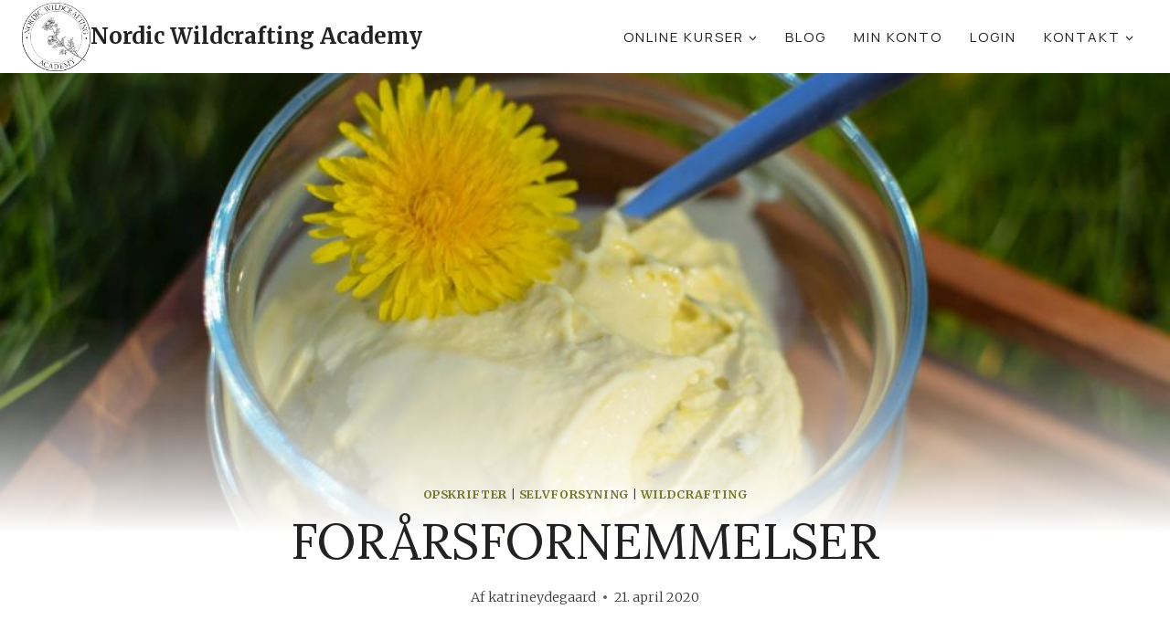

--- FILE ---
content_type: text/html; charset=UTF-8
request_url: https://www.nordicwildcrafting.com/foraarsfornemmelser/
body_size: 26226
content:
<!doctype html>
<html lang="da-DK" class="no-js" itemtype="https://schema.org/Blog" itemscope>
<head>
	<meta charset="UTF-8">
	<meta name="viewport" content="width=device-width, initial-scale=1, minimum-scale=1">
	<meta name='robots' content='index, follow, max-image-preview:large, max-snippet:-1, max-video-preview:-1' />
	<style>img:is([sizes="auto" i], [sizes^="auto," i]) { contain-intrinsic-size: 3000px 1500px }</style>
	<script id="cookieyes" type="text/javascript" src="https://cdn-cookieyes.com/client_data/edfc0c579c26864f97e556b8/script.js"></script>
            <script data-no-defer="1" data-ezscrex="false" data-cfasync="false" data-pagespeed-no-defer data-cookieconsent="ignore">
                var ctPublicFunctions = {"_ajax_nonce":"013c943c0f","_rest_nonce":"c3ad238641","_ajax_url":"\/wp-admin\/admin-ajax.php","_rest_url":"https:\/\/www.nordicwildcrafting.com\/wp-json\/","data__cookies_type":"none","data__ajax_type":"rest","data__bot_detector_enabled":0,"data__frontend_data_log_enabled":1,"cookiePrefix":"","wprocket_detected":false,"host_url":"www.nordicwildcrafting.com","text__ee_click_to_select":"Click to select the whole data","text__ee_original_email":"The complete one is","text__ee_got_it":"Got it","text__ee_blocked":"Blocked","text__ee_cannot_connect":"Cannot connect","text__ee_cannot_decode":"Can not decode email. Unknown reason","text__ee_email_decoder":"CleanTalk email decoder","text__ee_wait_for_decoding":"The magic is on the way!","text__ee_decoding_process":"Please wait a few seconds while we decode the contact data."}
            </script>
        
            <script data-no-defer="1" data-ezscrex="false" data-cfasync="false" data-pagespeed-no-defer data-cookieconsent="ignore">
                var ctPublic = {"_ajax_nonce":"013c943c0f","settings__forms__check_internal":0,"settings__forms__check_external":0,"settings__forms__force_protection":0,"settings__forms__search_test":1,"settings__forms__wc_add_to_cart":0,"settings__data__bot_detector_enabled":0,"settings__sfw__anti_crawler":0,"blog_home":"https:\/\/www.nordicwildcrafting.com\/","pixel__setting":"3","pixel__enabled":true,"pixel__url":"https:\/\/moderate3-v4.cleantalk.org\/pixel\/acfc87ef2b0e53642e5dd426962e7ada.gif","data__email_check_before_post":1,"data__email_check_exist_post":0,"data__cookies_type":"none","data__key_is_ok":true,"data__visible_fields_required":true,"wl_brandname":"Anti-Spam by CleanTalk","wl_brandname_short":"CleanTalk","ct_checkjs_key":"1033186c5c4249a296446e88e8e78cee1c95dd243b25abafc4b34e887cfa2bae","emailEncoderPassKey":"8e1fe7592b47e12458bcda26f8bf80f5","bot_detector_forms_excluded":"W10=","advancedCacheExists":false,"varnishCacheExists":true,"wc_ajax_add_to_cart":true}
            </script>
        
	<!-- This site is optimized with the Yoast SEO plugin v26.7 - https://yoast.com/wordpress/plugins/seo/ -->
	<title>Forårsfornemmelser - Nordic Wildcrafting Academy</title>
	<link rel="canonical" href="https://www.nordicwildcrafting.com/foraarsfornemmelser/" />
	<meta property="og:locale" content="da_DK" />
	<meta property="og:type" content="article" />
	<meta property="og:title" content="Forårsfornemmelser - Nordic Wildcrafting Academy" />
	<meta property="og:description" content="Så er foråret her. Mælkebøtterne stråler om kap med solen, og efter en skøn påskeferie er det..." />
	<meta property="og:url" content="https://www.nordicwildcrafting.com/foraarsfornemmelser/" />
	<meta property="og:site_name" content="Nordic Wildcrafting Academy" />
	<meta property="article:published_time" content="2020-04-21T08:23:00+00:00" />
	<meta property="article:modified_time" content="2023-01-25T06:09:03+00:00" />
	<meta property="og:image" content="https://usercontent.one/wp/www.nordicwildcrafting.com/wp-content/uploads/2021/01/Taraxacum-officinale-13-26b.jpg?media=1710485080" />
	<meta property="og:image:width" content="1024" />
	<meta property="og:image:height" content="683" />
	<meta property="og:image:type" content="image/jpeg" />
	<meta name="author" content="katrineydegaard" />
	<meta name="twitter:card" content="summary_large_image" />
	<meta name="twitter:label1" content="Skrevet af" />
	<meta name="twitter:data1" content="katrineydegaard" />
	<meta name="twitter:label2" content="Estimeret læsetid" />
	<meta name="twitter:data2" content="5 minutter" />
	<script type="application/ld+json" class="yoast-schema-graph">{"@context":"https://schema.org","@graph":[{"@type":"Article","@id":"https://www.nordicwildcrafting.com/foraarsfornemmelser/#article","isPartOf":{"@id":"https://www.nordicwildcrafting.com/foraarsfornemmelser/"},"author":{"name":"katrineydegaard","@id":"https://www.nordicwildcrafting.com/#/schema/person/d5050e8764a8306878ea7c48cccb97d1"},"headline":"Forårsfornemmelser","datePublished":"2020-04-21T08:23:00+00:00","dateModified":"2023-01-25T06:09:03+00:00","mainEntityOfPage":{"@id":"https://www.nordicwildcrafting.com/foraarsfornemmelser/"},"wordCount":750,"commentCount":0,"publisher":{"@id":"https://www.nordicwildcrafting.com/#organization"},"image":{"@id":"https://www.nordicwildcrafting.com/foraarsfornemmelser/#primaryimage"},"thumbnailUrl":"https://www.nordicwildcrafting.com/wp-content/uploads/2021/01/Taraxacum-officinale-13-26b.jpg","keywords":["Forår","honning","Mælkebøtte","Opskrift","Selvforsyning","Wildcrafting"],"articleSection":["Opskrifter","Selvforsyning","Wildcrafting"],"inLanguage":"da-DK","potentialAction":[{"@type":"CommentAction","name":"Comment","target":["https://www.nordicwildcrafting.com/foraarsfornemmelser/#respond"]}]},{"@type":"WebPage","@id":"https://www.nordicwildcrafting.com/foraarsfornemmelser/","url":"https://www.nordicwildcrafting.com/foraarsfornemmelser/","name":"Forårsfornemmelser - Nordic Wildcrafting Academy","isPartOf":{"@id":"https://www.nordicwildcrafting.com/#website"},"primaryImageOfPage":{"@id":"https://www.nordicwildcrafting.com/foraarsfornemmelser/#primaryimage"},"image":{"@id":"https://www.nordicwildcrafting.com/foraarsfornemmelser/#primaryimage"},"thumbnailUrl":"https://www.nordicwildcrafting.com/wp-content/uploads/2021/01/Taraxacum-officinale-13-26b.jpg","datePublished":"2020-04-21T08:23:00+00:00","dateModified":"2023-01-25T06:09:03+00:00","breadcrumb":{"@id":"https://www.nordicwildcrafting.com/foraarsfornemmelser/#breadcrumb"},"inLanguage":"da-DK","potentialAction":[{"@type":"ReadAction","target":["https://www.nordicwildcrafting.com/foraarsfornemmelser/"]}]},{"@type":"ImageObject","inLanguage":"da-DK","@id":"https://www.nordicwildcrafting.com/foraarsfornemmelser/#primaryimage","url":"https://www.nordicwildcrafting.com/wp-content/uploads/2021/01/Taraxacum-officinale-13-26b.jpg","contentUrl":"https://www.nordicwildcrafting.com/wp-content/uploads/2021/01/Taraxacum-officinale-13-26b.jpg","width":1024,"height":683},{"@type":"BreadcrumbList","@id":"https://www.nordicwildcrafting.com/foraarsfornemmelser/#breadcrumb","itemListElement":[{"@type":"ListItem","position":1,"name":"Hjem","item":"https://www.nordicwildcrafting.com/"},{"@type":"ListItem","position":2,"name":"Blog","item":"https://www.nordicwildcrafting.com/blog-2/"},{"@type":"ListItem","position":3,"name":"Forårsfornemmelser"}]},{"@type":"WebSite","@id":"https://www.nordicwildcrafting.com/#website","url":"https://www.nordicwildcrafting.com/","name":"Nordic Wildcrafting Academy","description":"Din kontakt til naturen","publisher":{"@id":"https://www.nordicwildcrafting.com/#organization"},"potentialAction":[{"@type":"SearchAction","target":{"@type":"EntryPoint","urlTemplate":"https://www.nordicwildcrafting.com/?s={search_term_string}"},"query-input":{"@type":"PropertyValueSpecification","valueRequired":true,"valueName":"search_term_string"}}],"inLanguage":"da-DK"},{"@type":"Organization","@id":"https://www.nordicwildcrafting.com/#organization","name":"Nordic Wildcrafting Academy","url":"https://www.nordicwildcrafting.com/","logo":{"@type":"ImageObject","inLanguage":"da-DK","@id":"https://www.nordicwildcrafting.com/#/schema/logo/image/","url":"https://www.nordicwildcrafting.com/wp-content/uploads/2023/01/cropped-Nordic-Wildcrafting-Academy-Logo.png","contentUrl":"https://www.nordicwildcrafting.com/wp-content/uploads/2023/01/cropped-Nordic-Wildcrafting-Academy-Logo.png","width":493,"height":493,"caption":"Nordic Wildcrafting Academy"},"image":{"@id":"https://www.nordicwildcrafting.com/#/schema/logo/image/"}},{"@type":"Person","@id":"https://www.nordicwildcrafting.com/#/schema/person/d5050e8764a8306878ea7c48cccb97d1","name":"katrineydegaard","image":{"@type":"ImageObject","inLanguage":"da-DK","@id":"https://www.nordicwildcrafting.com/#/schema/person/image/","url":"https://secure.gravatar.com/avatar/55aee1f9812622e9ae07fbd87a9fee915e66bb586649ce86ceea3e6a81be375b?s=96&d=mm&r=g","contentUrl":"https://secure.gravatar.com/avatar/55aee1f9812622e9ae07fbd87a9fee915e66bb586649ce86ceea3e6a81be375b?s=96&d=mm&r=g","caption":"katrineydegaard"},"url":"https://www.nordicwildcrafting.com/author/katrineydegaard/"}]}</script>
	<!-- / Yoast SEO plugin. -->


<link rel="alternate" type="application/rss+xml" title="Nordic Wildcrafting Academy &raquo; Feed" href="https://www.nordicwildcrafting.com/feed/" />
<link rel="alternate" type="application/rss+xml" title="Nordic Wildcrafting Academy &raquo;-kommentar-feed" href="https://www.nordicwildcrafting.com/comments/feed/" />
			<script>document.documentElement.classList.remove( 'no-js' );</script>
			<link rel="alternate" type="application/rss+xml" title="Nordic Wildcrafting Academy &raquo; Forårsfornemmelser-kommentar-feed" href="https://www.nordicwildcrafting.com/foraarsfornemmelser/feed/" />
<script>
window._wpemojiSettings = {"baseUrl":"https:\/\/s.w.org\/images\/core\/emoji\/16.0.1\/72x72\/","ext":".png","svgUrl":"https:\/\/s.w.org\/images\/core\/emoji\/16.0.1\/svg\/","svgExt":".svg","source":{"concatemoji":"https:\/\/www.nordicwildcrafting.com\/wp-includes\/js\/wp-emoji-release.min.js?ver=6.8.3"}};
/*! This file is auto-generated */
!function(s,n){var o,i,e;function c(e){try{var t={supportTests:e,timestamp:(new Date).valueOf()};sessionStorage.setItem(o,JSON.stringify(t))}catch(e){}}function p(e,t,n){e.clearRect(0,0,e.canvas.width,e.canvas.height),e.fillText(t,0,0);var t=new Uint32Array(e.getImageData(0,0,e.canvas.width,e.canvas.height).data),a=(e.clearRect(0,0,e.canvas.width,e.canvas.height),e.fillText(n,0,0),new Uint32Array(e.getImageData(0,0,e.canvas.width,e.canvas.height).data));return t.every(function(e,t){return e===a[t]})}function u(e,t){e.clearRect(0,0,e.canvas.width,e.canvas.height),e.fillText(t,0,0);for(var n=e.getImageData(16,16,1,1),a=0;a<n.data.length;a++)if(0!==n.data[a])return!1;return!0}function f(e,t,n,a){switch(t){case"flag":return n(e,"\ud83c\udff3\ufe0f\u200d\u26a7\ufe0f","\ud83c\udff3\ufe0f\u200b\u26a7\ufe0f")?!1:!n(e,"\ud83c\udde8\ud83c\uddf6","\ud83c\udde8\u200b\ud83c\uddf6")&&!n(e,"\ud83c\udff4\udb40\udc67\udb40\udc62\udb40\udc65\udb40\udc6e\udb40\udc67\udb40\udc7f","\ud83c\udff4\u200b\udb40\udc67\u200b\udb40\udc62\u200b\udb40\udc65\u200b\udb40\udc6e\u200b\udb40\udc67\u200b\udb40\udc7f");case"emoji":return!a(e,"\ud83e\udedf")}return!1}function g(e,t,n,a){var r="undefined"!=typeof WorkerGlobalScope&&self instanceof WorkerGlobalScope?new OffscreenCanvas(300,150):s.createElement("canvas"),o=r.getContext("2d",{willReadFrequently:!0}),i=(o.textBaseline="top",o.font="600 32px Arial",{});return e.forEach(function(e){i[e]=t(o,e,n,a)}),i}function t(e){var t=s.createElement("script");t.src=e,t.defer=!0,s.head.appendChild(t)}"undefined"!=typeof Promise&&(o="wpEmojiSettingsSupports",i=["flag","emoji"],n.supports={everything:!0,everythingExceptFlag:!0},e=new Promise(function(e){s.addEventListener("DOMContentLoaded",e,{once:!0})}),new Promise(function(t){var n=function(){try{var e=JSON.parse(sessionStorage.getItem(o));if("object"==typeof e&&"number"==typeof e.timestamp&&(new Date).valueOf()<e.timestamp+604800&&"object"==typeof e.supportTests)return e.supportTests}catch(e){}return null}();if(!n){if("undefined"!=typeof Worker&&"undefined"!=typeof OffscreenCanvas&&"undefined"!=typeof URL&&URL.createObjectURL&&"undefined"!=typeof Blob)try{var e="postMessage("+g.toString()+"("+[JSON.stringify(i),f.toString(),p.toString(),u.toString()].join(",")+"));",a=new Blob([e],{type:"text/javascript"}),r=new Worker(URL.createObjectURL(a),{name:"wpTestEmojiSupports"});return void(r.onmessage=function(e){c(n=e.data),r.terminate(),t(n)})}catch(e){}c(n=g(i,f,p,u))}t(n)}).then(function(e){for(var t in e)n.supports[t]=e[t],n.supports.everything=n.supports.everything&&n.supports[t],"flag"!==t&&(n.supports.everythingExceptFlag=n.supports.everythingExceptFlag&&n.supports[t]);n.supports.everythingExceptFlag=n.supports.everythingExceptFlag&&!n.supports.flag,n.DOMReady=!1,n.readyCallback=function(){n.DOMReady=!0}}).then(function(){return e}).then(function(){var e;n.supports.everything||(n.readyCallback(),(e=n.source||{}).concatemoji?t(e.concatemoji):e.wpemoji&&e.twemoji&&(t(e.twemoji),t(e.wpemoji)))}))}((window,document),window._wpemojiSettings);
</script>
<link rel='stylesheet' id='hfe-widgets-style-css' href='https://usercontent.one/wp/www.nordicwildcrafting.com/wp-content/plugins/header-footer-elementor/inc/widgets-css/frontend.css?ver=2.8.1&media=1710485080' media='all' />
<style id='wp-emoji-styles-inline-css'>

	img.wp-smiley, img.emoji {
		display: inline !important;
		border: none !important;
		box-shadow: none !important;
		height: 1em !important;
		width: 1em !important;
		margin: 0 0.07em !important;
		vertical-align: -0.1em !important;
		background: none !important;
		padding: 0 !important;
	}
</style>
<link rel='stylesheet' id='wp-block-library-css' href='https://www.nordicwildcrafting.com/wp-includes/css/dist/block-library/style.min.css?ver=6.8.3' media='all' />
<style id='classic-theme-styles-inline-css'>
/*! This file is auto-generated */
.wp-block-button__link{color:#fff;background-color:#32373c;border-radius:9999px;box-shadow:none;text-decoration:none;padding:calc(.667em + 2px) calc(1.333em + 2px);font-size:1.125em}.wp-block-file__button{background:#32373c;color:#fff;text-decoration:none}
</style>
<style id='qsm-quiz-style-inline-css'>


</style>
<style id='global-styles-inline-css'>
:root{--wp--preset--aspect-ratio--square: 1;--wp--preset--aspect-ratio--4-3: 4/3;--wp--preset--aspect-ratio--3-4: 3/4;--wp--preset--aspect-ratio--3-2: 3/2;--wp--preset--aspect-ratio--2-3: 2/3;--wp--preset--aspect-ratio--16-9: 16/9;--wp--preset--aspect-ratio--9-16: 9/16;--wp--preset--color--black: #000000;--wp--preset--color--cyan-bluish-gray: #abb8c3;--wp--preset--color--white: #ffffff;--wp--preset--color--pale-pink: #f78da7;--wp--preset--color--vivid-red: #cf2e2e;--wp--preset--color--luminous-vivid-orange: #ff6900;--wp--preset--color--luminous-vivid-amber: #fcb900;--wp--preset--color--light-green-cyan: #7bdcb5;--wp--preset--color--vivid-green-cyan: #00d084;--wp--preset--color--pale-cyan-blue: #8ed1fc;--wp--preset--color--vivid-cyan-blue: #0693e3;--wp--preset--color--vivid-purple: #9b51e0;--wp--preset--color--theme-palette-1: var(--global-palette1);--wp--preset--color--theme-palette-2: var(--global-palette2);--wp--preset--color--theme-palette-3: var(--global-palette3);--wp--preset--color--theme-palette-4: var(--global-palette4);--wp--preset--color--theme-palette-5: var(--global-palette5);--wp--preset--color--theme-palette-6: var(--global-palette6);--wp--preset--color--theme-palette-7: var(--global-palette7);--wp--preset--color--theme-palette-8: var(--global-palette8);--wp--preset--color--theme-palette-9: var(--global-palette9);--wp--preset--gradient--vivid-cyan-blue-to-vivid-purple: linear-gradient(135deg,rgba(6,147,227,1) 0%,rgb(155,81,224) 100%);--wp--preset--gradient--light-green-cyan-to-vivid-green-cyan: linear-gradient(135deg,rgb(122,220,180) 0%,rgb(0,208,130) 100%);--wp--preset--gradient--luminous-vivid-amber-to-luminous-vivid-orange: linear-gradient(135deg,rgba(252,185,0,1) 0%,rgba(255,105,0,1) 100%);--wp--preset--gradient--luminous-vivid-orange-to-vivid-red: linear-gradient(135deg,rgba(255,105,0,1) 0%,rgb(207,46,46) 100%);--wp--preset--gradient--very-light-gray-to-cyan-bluish-gray: linear-gradient(135deg,rgb(238,238,238) 0%,rgb(169,184,195) 100%);--wp--preset--gradient--cool-to-warm-spectrum: linear-gradient(135deg,rgb(74,234,220) 0%,rgb(151,120,209) 20%,rgb(207,42,186) 40%,rgb(238,44,130) 60%,rgb(251,105,98) 80%,rgb(254,248,76) 100%);--wp--preset--gradient--blush-light-purple: linear-gradient(135deg,rgb(255,206,236) 0%,rgb(152,150,240) 100%);--wp--preset--gradient--blush-bordeaux: linear-gradient(135deg,rgb(254,205,165) 0%,rgb(254,45,45) 50%,rgb(107,0,62) 100%);--wp--preset--gradient--luminous-dusk: linear-gradient(135deg,rgb(255,203,112) 0%,rgb(199,81,192) 50%,rgb(65,88,208) 100%);--wp--preset--gradient--pale-ocean: linear-gradient(135deg,rgb(255,245,203) 0%,rgb(182,227,212) 50%,rgb(51,167,181) 100%);--wp--preset--gradient--electric-grass: linear-gradient(135deg,rgb(202,248,128) 0%,rgb(113,206,126) 100%);--wp--preset--gradient--midnight: linear-gradient(135deg,rgb(2,3,129) 0%,rgb(40,116,252) 100%);--wp--preset--font-size--small: var(--global-font-size-small);--wp--preset--font-size--medium: var(--global-font-size-medium);--wp--preset--font-size--large: var(--global-font-size-large);--wp--preset--font-size--x-large: 42px;--wp--preset--font-size--larger: var(--global-font-size-larger);--wp--preset--font-size--xxlarge: var(--global-font-size-xxlarge);--wp--preset--spacing--20: 0.44rem;--wp--preset--spacing--30: 0.67rem;--wp--preset--spacing--40: 1rem;--wp--preset--spacing--50: 1.5rem;--wp--preset--spacing--60: 2.25rem;--wp--preset--spacing--70: 3.38rem;--wp--preset--spacing--80: 5.06rem;--wp--preset--shadow--natural: 6px 6px 9px rgba(0, 0, 0, 0.2);--wp--preset--shadow--deep: 12px 12px 50px rgba(0, 0, 0, 0.4);--wp--preset--shadow--sharp: 6px 6px 0px rgba(0, 0, 0, 0.2);--wp--preset--shadow--outlined: 6px 6px 0px -3px rgba(255, 255, 255, 1), 6px 6px rgba(0, 0, 0, 1);--wp--preset--shadow--crisp: 6px 6px 0px rgba(0, 0, 0, 1);}:where(.is-layout-flex){gap: 0.5em;}:where(.is-layout-grid){gap: 0.5em;}body .is-layout-flex{display: flex;}.is-layout-flex{flex-wrap: wrap;align-items: center;}.is-layout-flex > :is(*, div){margin: 0;}body .is-layout-grid{display: grid;}.is-layout-grid > :is(*, div){margin: 0;}:where(.wp-block-columns.is-layout-flex){gap: 2em;}:where(.wp-block-columns.is-layout-grid){gap: 2em;}:where(.wp-block-post-template.is-layout-flex){gap: 1.25em;}:where(.wp-block-post-template.is-layout-grid){gap: 1.25em;}.has-black-color{color: var(--wp--preset--color--black) !important;}.has-cyan-bluish-gray-color{color: var(--wp--preset--color--cyan-bluish-gray) !important;}.has-white-color{color: var(--wp--preset--color--white) !important;}.has-pale-pink-color{color: var(--wp--preset--color--pale-pink) !important;}.has-vivid-red-color{color: var(--wp--preset--color--vivid-red) !important;}.has-luminous-vivid-orange-color{color: var(--wp--preset--color--luminous-vivid-orange) !important;}.has-luminous-vivid-amber-color{color: var(--wp--preset--color--luminous-vivid-amber) !important;}.has-light-green-cyan-color{color: var(--wp--preset--color--light-green-cyan) !important;}.has-vivid-green-cyan-color{color: var(--wp--preset--color--vivid-green-cyan) !important;}.has-pale-cyan-blue-color{color: var(--wp--preset--color--pale-cyan-blue) !important;}.has-vivid-cyan-blue-color{color: var(--wp--preset--color--vivid-cyan-blue) !important;}.has-vivid-purple-color{color: var(--wp--preset--color--vivid-purple) !important;}.has-black-background-color{background-color: var(--wp--preset--color--black) !important;}.has-cyan-bluish-gray-background-color{background-color: var(--wp--preset--color--cyan-bluish-gray) !important;}.has-white-background-color{background-color: var(--wp--preset--color--white) !important;}.has-pale-pink-background-color{background-color: var(--wp--preset--color--pale-pink) !important;}.has-vivid-red-background-color{background-color: var(--wp--preset--color--vivid-red) !important;}.has-luminous-vivid-orange-background-color{background-color: var(--wp--preset--color--luminous-vivid-orange) !important;}.has-luminous-vivid-amber-background-color{background-color: var(--wp--preset--color--luminous-vivid-amber) !important;}.has-light-green-cyan-background-color{background-color: var(--wp--preset--color--light-green-cyan) !important;}.has-vivid-green-cyan-background-color{background-color: var(--wp--preset--color--vivid-green-cyan) !important;}.has-pale-cyan-blue-background-color{background-color: var(--wp--preset--color--pale-cyan-blue) !important;}.has-vivid-cyan-blue-background-color{background-color: var(--wp--preset--color--vivid-cyan-blue) !important;}.has-vivid-purple-background-color{background-color: var(--wp--preset--color--vivid-purple) !important;}.has-black-border-color{border-color: var(--wp--preset--color--black) !important;}.has-cyan-bluish-gray-border-color{border-color: var(--wp--preset--color--cyan-bluish-gray) !important;}.has-white-border-color{border-color: var(--wp--preset--color--white) !important;}.has-pale-pink-border-color{border-color: var(--wp--preset--color--pale-pink) !important;}.has-vivid-red-border-color{border-color: var(--wp--preset--color--vivid-red) !important;}.has-luminous-vivid-orange-border-color{border-color: var(--wp--preset--color--luminous-vivid-orange) !important;}.has-luminous-vivid-amber-border-color{border-color: var(--wp--preset--color--luminous-vivid-amber) !important;}.has-light-green-cyan-border-color{border-color: var(--wp--preset--color--light-green-cyan) !important;}.has-vivid-green-cyan-border-color{border-color: var(--wp--preset--color--vivid-green-cyan) !important;}.has-pale-cyan-blue-border-color{border-color: var(--wp--preset--color--pale-cyan-blue) !important;}.has-vivid-cyan-blue-border-color{border-color: var(--wp--preset--color--vivid-cyan-blue) !important;}.has-vivid-purple-border-color{border-color: var(--wp--preset--color--vivid-purple) !important;}.has-vivid-cyan-blue-to-vivid-purple-gradient-background{background: var(--wp--preset--gradient--vivid-cyan-blue-to-vivid-purple) !important;}.has-light-green-cyan-to-vivid-green-cyan-gradient-background{background: var(--wp--preset--gradient--light-green-cyan-to-vivid-green-cyan) !important;}.has-luminous-vivid-amber-to-luminous-vivid-orange-gradient-background{background: var(--wp--preset--gradient--luminous-vivid-amber-to-luminous-vivid-orange) !important;}.has-luminous-vivid-orange-to-vivid-red-gradient-background{background: var(--wp--preset--gradient--luminous-vivid-orange-to-vivid-red) !important;}.has-very-light-gray-to-cyan-bluish-gray-gradient-background{background: var(--wp--preset--gradient--very-light-gray-to-cyan-bluish-gray) !important;}.has-cool-to-warm-spectrum-gradient-background{background: var(--wp--preset--gradient--cool-to-warm-spectrum) !important;}.has-blush-light-purple-gradient-background{background: var(--wp--preset--gradient--blush-light-purple) !important;}.has-blush-bordeaux-gradient-background{background: var(--wp--preset--gradient--blush-bordeaux) !important;}.has-luminous-dusk-gradient-background{background: var(--wp--preset--gradient--luminous-dusk) !important;}.has-pale-ocean-gradient-background{background: var(--wp--preset--gradient--pale-ocean) !important;}.has-electric-grass-gradient-background{background: var(--wp--preset--gradient--electric-grass) !important;}.has-midnight-gradient-background{background: var(--wp--preset--gradient--midnight) !important;}.has-small-font-size{font-size: var(--wp--preset--font-size--small) !important;}.has-medium-font-size{font-size: var(--wp--preset--font-size--medium) !important;}.has-large-font-size{font-size: var(--wp--preset--font-size--large) !important;}.has-x-large-font-size{font-size: var(--wp--preset--font-size--x-large) !important;}
:where(.wp-block-post-template.is-layout-flex){gap: 1.25em;}:where(.wp-block-post-template.is-layout-grid){gap: 1.25em;}
:where(.wp-block-columns.is-layout-flex){gap: 2em;}:where(.wp-block-columns.is-layout-grid){gap: 2em;}
:root :where(.wp-block-pullquote){font-size: 1.5em;line-height: 1.6;}
</style>
<link rel='stylesheet' id='cleantalk-public-css-css' href='https://usercontent.one/wp/www.nordicwildcrafting.com/wp-content/plugins/cleantalk-spam-protect/css/cleantalk-public.min.css?ver=6.70&media=1710485080.1_1766173429' media='all' />
<link rel='stylesheet' id='cleantalk-email-decoder-css-css' href='https://usercontent.one/wp/www.nordicwildcrafting.com/wp-content/plugins/cleantalk-spam-protect/css/cleantalk-email-decoder.min.css?ver=6.70&media=1710485080.1_1766173429' media='all' />
<link rel='stylesheet' id='uncannyowl-learndash-toolkit-free-css' href='https://usercontent.one/wp/www.nordicwildcrafting.com/wp-content/plugins/uncanny-learndash-toolkit/src/assets/frontend/dist/bundle.min.css?ver=3.8.0.2&media=1710485080' media='all' />
<link rel='stylesheet' id='user-registration-general-css' href='https://usercontent.one/wp/www.nordicwildcrafting.com/wp-content/plugins/user-registration/assets/css/user-registration.css?ver=5.0.3&media=1710485080' media='all' />
<link rel='stylesheet' id='learndash_quiz_front_css-css' href='//www.nordicwildcrafting.com/wp-content/plugins/sfwd-lms/themes/legacy/templates/learndash_quiz_front.min.css?ver=4.25.6' media='all' />
<link rel='stylesheet' id='dashicons-css' href='https://www.nordicwildcrafting.com/wp-includes/css/dashicons.min.css?ver=6.8.3' media='all' />
<link rel='stylesheet' id='learndash-css' href='//www.nordicwildcrafting.com/wp-content/plugins/sfwd-lms/src/assets/dist/css/styles.css?ver=4.25.6' media='all' />
<link rel='stylesheet' id='jquery-dropdown-css-css' href='//www.nordicwildcrafting.com/wp-content/plugins/sfwd-lms/assets/css/jquery.dropdown.min.css?ver=4.25.6' media='all' />
<link rel='stylesheet' id='learndash_lesson_video-css' href='//www.nordicwildcrafting.com/wp-content/plugins/sfwd-lms/themes/legacy/templates/learndash_lesson_video.min.css?ver=4.25.6' media='all' />
<link rel='stylesheet' id='learndash-admin-bar-css' href='https://usercontent.one/wp/www.nordicwildcrafting.com/wp-content/plugins/sfwd-lms/src/assets/dist/css/admin-bar/styles.css?ver=4.25.6&media=1710485080' media='all' />
<link rel='stylesheet' id='learndash-course-grid-skin-grid-css' href='https://usercontent.one/wp/www.nordicwildcrafting.com/wp-content/plugins/sfwd-lms/includes/course-grid/templates/skins/grid/style.css?ver=4.25.6&media=1710485080' media='all' />
<link rel='stylesheet' id='learndash-course-grid-pagination-css' href='https://usercontent.one/wp/www.nordicwildcrafting.com/wp-content/plugins/sfwd-lms/includes/course-grid/templates/pagination/style.css?ver=4.25.6&media=1710485080' media='all' />
<link rel='stylesheet' id='learndash-course-grid-filter-css' href='https://usercontent.one/wp/www.nordicwildcrafting.com/wp-content/plugins/sfwd-lms/includes/course-grid/templates/filter/style.css?ver=4.25.6&media=1710485080' media='all' />
<link rel='stylesheet' id='learndash-course-grid-card-grid-1-css' href='https://usercontent.one/wp/www.nordicwildcrafting.com/wp-content/plugins/sfwd-lms/includes/course-grid/templates/cards/grid-1/style.css?ver=4.25.6&media=1710485080' media='all' />
<link rel='stylesheet' id='hfe-style-css' href='https://usercontent.one/wp/www.nordicwildcrafting.com/wp-content/plugins/header-footer-elementor/assets/css/header-footer-elementor.css?ver=2.8.1&media=1710485080' media='all' />
<link rel='stylesheet' id='elementor-icons-css' href='https://usercontent.one/wp/www.nordicwildcrafting.com/wp-content/plugins/elementor/assets/lib/eicons/css/elementor-icons.min.css?ver=5.45.0&media=1710485080' media='all' />
<link rel='stylesheet' id='elementor-frontend-css' href='https://usercontent.one/wp/www.nordicwildcrafting.com/wp-content/plugins/elementor/assets/css/frontend.min.css?ver=3.34.1&media=1710485080' media='all' />
<link rel='stylesheet' id='elementor-post-8884-css' href='https://usercontent.one/wp/www.nordicwildcrafting.com/wp-content/uploads/elementor/css/post-8884.css?media=1710485080?ver=1768809270' media='all' />
<link rel='stylesheet' id='font-awesome-5-all-css' href='https://usercontent.one/wp/www.nordicwildcrafting.com/wp-content/plugins/elementor/assets/lib/font-awesome/css/all.min.css?ver=3.34.1&media=1710485080' media='all' />
<link rel='stylesheet' id='font-awesome-4-shim-css' href='https://usercontent.one/wp/www.nordicwildcrafting.com/wp-content/plugins/elementor/assets/lib/font-awesome/css/v4-shims.min.css?ver=3.34.1&media=1710485080' media='all' />
<link rel='stylesheet' id='kadence-global-css' href='https://usercontent.one/wp/www.nordicwildcrafting.com/wp-content/themes/kadence/assets/css/global.min.css?ver=1.2.28&media=1710485080' media='all' />
<style id='kadence-global-inline-css'>
/* Kadence Base CSS */
:root{--global-palette1:#79792b;--global-palette2:#215387;--global-palette3:#222222;--global-palette4:#3B3B3B;--global-palette5:#515151;--global-palette6:#626262;--global-palette7:#E1E1E1;--global-palette8:#F7F7F7;--global-palette9:#ffffff;--global-palette9rgb:255, 255, 255;--global-palette-highlight:var(--global-palette1);--global-palette-highlight-alt:var(--global-palette2);--global-palette-highlight-alt2:var(--global-palette9);--global-palette-btn-bg:var(--global-palette1);--global-palette-btn-bg-hover:var(--global-palette2);--global-palette-btn:var(--global-palette9);--global-palette-btn-hover:var(--global-palette9);--global-body-font-family:Merriweather, sans-serif;--global-heading-font-family:Lora, serif;--global-primary-nav-font-family:Manrope, sans-serif;--global-fallback-font:sans-serif;--global-display-fallback-font:sans-serif;--global-content-width:1290px;--global-content-wide-width:calc(1290px + 230px);--global-content-narrow-width:842px;--global-content-edge-padding:1.5rem;--global-content-boxed-padding:2rem;--global-calc-content-width:calc(1290px - var(--global-content-edge-padding) - var(--global-content-edge-padding) );--wp--style--global--content-size:var(--global-calc-content-width);}.wp-site-blocks{--global-vw:calc( 100vw - ( 0.5 * var(--scrollbar-offset)));}:root body.kadence-elementor-colors{--e-global-color-kadence1:var(--global-palette1);--e-global-color-kadence2:var(--global-palette2);--e-global-color-kadence3:var(--global-palette3);--e-global-color-kadence4:var(--global-palette4);--e-global-color-kadence5:var(--global-palette5);--e-global-color-kadence6:var(--global-palette6);--e-global-color-kadence7:var(--global-palette7);--e-global-color-kadence8:var(--global-palette8);--e-global-color-kadence9:var(--global-palette9);}body{background:var(--global-palette8);}body, input, select, optgroup, textarea{font-style:normal;font-weight:300;font-size:18px;line-height:1.6;font-family:var(--global-body-font-family);color:var(--global-palette4);}.content-bg, body.content-style-unboxed .site{background:var(--global-palette9);}h1,h2,h3,h4,h5,h6{font-family:var(--global-heading-font-family);}h1{font-style:normal;font-weight:normal;font-size:60px;line-height:1.4;text-transform:uppercase;color:var(--global-palette3);}h2{font-style:normal;font-weight:normal;font-size:35px;line-height:1.3;letter-spacing:0em;text-transform:uppercase;color:var(--global-palette3);}h3{font-style:normal;font-weight:normal;font-size:24px;line-height:1.5;text-transform:uppercase;color:var(--global-palette3);}h4{font-style:normal;font-weight:normal;font-size:22px;line-height:1.5;text-transform:uppercase;color:var(--global-palette4);}h5{font-style:normal;font-weight:normal;font-size:20px;line-height:1.5;text-transform:uppercase;color:var(--global-palette4);}h6{font-style:normal;font-weight:normal;font-size:15px;line-height:1.5;letter-spacing:2px;font-family:Manrope, sans-serif;text-transform:uppercase;color:var(--global-palette1);}@media all and (max-width: 767px){h1{font-size:38px;}h2{font-size:28px;}}.entry-hero .kadence-breadcrumbs{max-width:1290px;}.site-container, .site-header-row-layout-contained, .site-footer-row-layout-contained, .entry-hero-layout-contained, .comments-area, .alignfull > .wp-block-cover__inner-container, .alignwide > .wp-block-cover__inner-container{max-width:var(--global-content-width);}.content-width-narrow .content-container.site-container, .content-width-narrow .hero-container.site-container{max-width:var(--global-content-narrow-width);}@media all and (min-width: 1520px){.wp-site-blocks .content-container  .alignwide{margin-left:-115px;margin-right:-115px;width:unset;max-width:unset;}}@media all and (min-width: 1102px){.content-width-narrow .wp-site-blocks .content-container .alignwide{margin-left:-130px;margin-right:-130px;width:unset;max-width:unset;}}.content-style-boxed .wp-site-blocks .entry-content .alignwide{margin-left:calc( -1 * var( --global-content-boxed-padding ) );margin-right:calc( -1 * var( --global-content-boxed-padding ) );}.content-area{margin-top:5rem;margin-bottom:5rem;}@media all and (max-width: 1024px){.content-area{margin-top:3rem;margin-bottom:3rem;}}@media all and (max-width: 767px){.content-area{margin-top:2rem;margin-bottom:2rem;}}@media all and (max-width: 1024px){:root{--global-content-boxed-padding:2rem;}}@media all and (max-width: 767px){:root{--global-content-boxed-padding:1.5rem;}}.entry-content-wrap{padding:2rem;}@media all and (max-width: 1024px){.entry-content-wrap{padding:2rem;}}@media all and (max-width: 767px){.entry-content-wrap{padding:1.5rem;}}.entry.single-entry{box-shadow:0px 15px 15px -10px rgba(0,0,0,0.05);}.entry.loop-entry{box-shadow:0px 15px 15px -10px rgba(0,0,0,0.05);}.loop-entry .entry-content-wrap{padding:2rem;}@media all and (max-width: 1024px){.loop-entry .entry-content-wrap{padding:2rem;}}@media all and (max-width: 767px){.loop-entry .entry-content-wrap{padding:1.5rem;}}button, .button, .wp-block-button__link, input[type="button"], input[type="reset"], input[type="submit"], .fl-button, .elementor-button-wrapper .elementor-button, .wc-block-components-checkout-place-order-button, .wc-block-cart__submit{font-style:normal;font-weight:500;font-size:15px;letter-spacing:2px;font-family:Manrope, sans-serif;text-transform:uppercase;border-radius:50px;padding:20px 42px 20px 42px;box-shadow:0px 0px 0px -7px rgba(0,0,0,0);}.wp-block-button.is-style-outline .wp-block-button__link{padding:20px 42px 20px 42px;}button:hover, button:focus, button:active, .button:hover, .button:focus, .button:active, .wp-block-button__link:hover, .wp-block-button__link:focus, .wp-block-button__link:active, input[type="button"]:hover, input[type="button"]:focus, input[type="button"]:active, input[type="reset"]:hover, input[type="reset"]:focus, input[type="reset"]:active, input[type="submit"]:hover, input[type="submit"]:focus, input[type="submit"]:active, .elementor-button-wrapper .elementor-button:hover, .elementor-button-wrapper .elementor-button:focus, .elementor-button-wrapper .elementor-button:active, .wc-block-cart__submit:hover{box-shadow:0px 15px 25px -7px rgba(0,0,0,0.1);}.kb-button.kb-btn-global-outline.kb-btn-global-inherit{padding-top:calc(20px - 2px);padding-right:calc(42px - 2px);padding-bottom:calc(20px - 2px);padding-left:calc(42px - 2px);}@media all and (min-width: 1025px){.transparent-header .entry-hero .entry-hero-container-inner{padding-top:80px;}}@media all and (max-width: 1024px){.mobile-transparent-header .entry-hero .entry-hero-container-inner{padding-top:80px;}}@media all and (max-width: 767px){.mobile-transparent-header .entry-hero .entry-hero-container-inner{padding-top:80px;}}#kt-scroll-up-reader, #kt-scroll-up{border-radius:0px 0px 0px 0px;bottom:30px;font-size:1.2em;padding:0.4em 0.4em 0.4em 0.4em;}#kt-scroll-up-reader.scroll-up-side-right, #kt-scroll-up.scroll-up-side-right{right:30px;}#kt-scroll-up-reader.scroll-up-side-left, #kt-scroll-up.scroll-up-side-left{left:30px;}body.single .entry-related{background:var(--global-palette8);}.wp-site-blocks .post-title h1{font-style:normal;font-size:54px;line-height:1.3;}@media all and (max-width: 1024px){.wp-site-blocks .post-title h1{font-size:45px;}}@media all and (max-width: 767px){.wp-site-blocks .post-title h1{font-size:34px;}}.entry-hero.post-hero-section .entry-header{min-height:200px;}.loop-entry.type-post h2.entry-title{font-style:normal;font-size:25px;color:var(--global-palette4);}
/* Kadence Header CSS */
@media all and (max-width: 1024px){.mobile-transparent-header #masthead{position:absolute;left:0px;right:0px;z-index:100;}.kadence-scrollbar-fixer.mobile-transparent-header #masthead{right:var(--scrollbar-offset,0);}.mobile-transparent-header #masthead, .mobile-transparent-header .site-top-header-wrap .site-header-row-container-inner, .mobile-transparent-header .site-main-header-wrap .site-header-row-container-inner, .mobile-transparent-header .site-bottom-header-wrap .site-header-row-container-inner{background:transparent;}.site-header-row-tablet-layout-fullwidth, .site-header-row-tablet-layout-standard{padding:0px;}}@media all and (min-width: 1025px){.transparent-header #masthead{position:absolute;left:0px;right:0px;z-index:100;}.transparent-header.kadence-scrollbar-fixer #masthead{right:var(--scrollbar-offset,0);}.transparent-header #masthead, .transparent-header .site-top-header-wrap .site-header-row-container-inner, .transparent-header .site-main-header-wrap .site-header-row-container-inner, .transparent-header .site-bottom-header-wrap .site-header-row-container-inner{background:transparent;}}.site-branding a.brand img{max-width:75px;}.site-branding a.brand img.svg-logo-image{width:75px;}@media all and (max-width: 767px){.site-branding a.brand img{max-width:74px;}.site-branding a.brand img.svg-logo-image{width:74px;}}.site-branding{padding:0px 0px 0px 0px;}.site-branding .site-title{font-style:normal;font-weight:700;font-size:24px;line-height:1.2;color:var(--global-palette3);}#masthead, #masthead .kadence-sticky-header.item-is-fixed:not(.item-at-start):not(.site-header-row-container):not(.site-main-header-wrap), #masthead .kadence-sticky-header.item-is-fixed:not(.item-at-start) > .site-header-row-container-inner{background:#ffffff;}.site-main-header-wrap .site-header-row-container-inner{background:var(--global-palette9);}.site-main-header-inner-wrap{min-height:80px;}.header-navigation[class*="header-navigation-style-underline"] .header-menu-container.primary-menu-container>ul>li>a:after{width:calc( 100% - 2em);}.main-navigation .primary-menu-container > ul > li.menu-item > a{padding-left:calc(2em / 2);padding-right:calc(2em / 2);padding-top:0.2em;padding-bottom:0.2em;color:var(--global-palette3);}.main-navigation .primary-menu-container > ul > li.menu-item .dropdown-nav-special-toggle{right:calc(2em / 2);}.main-navigation .primary-menu-container > ul li.menu-item > a{font-style:normal;font-weight:normal;font-size:15px;line-height:1.3;letter-spacing:2px;font-family:var(--global-primary-nav-font-family);text-transform:uppercase;}.main-navigation .primary-menu-container > ul > li.menu-item > a:hover{color:var(--global-palette-highlight);}.main-navigation .primary-menu-container > ul > li.menu-item.current-menu-item > a{color:var(--global-palette1);}.header-navigation .header-menu-container ul ul.sub-menu, .header-navigation .header-menu-container ul ul.submenu{background:var(--global-palette9);box-shadow:0px 2px 60px 0px rgba(0,0,0,0.1);}.header-navigation .header-menu-container ul ul li.menu-item, .header-menu-container ul.menu > li.kadence-menu-mega-enabled > ul > li.menu-item > a{border-bottom:1px solid var(--global-palette8);}.header-navigation .header-menu-container ul ul li.menu-item > a{width:200px;padding-top:1em;padding-bottom:1em;color:var(--global-palette3);font-style:normal;font-weight:normal;font-size:14px;letter-spacing:2px;font-family:Manrope, sans-serif;}.header-navigation .header-menu-container ul ul li.menu-item > a:hover{color:var(--global-palette1);background:var(--global-palette8);}.header-navigation .header-menu-container ul ul li.menu-item.current-menu-item > a{color:var(--global-palette1);background:var(--global-palette8);}.mobile-toggle-open-container .menu-toggle-open, .mobile-toggle-open-container .menu-toggle-open:focus{color:var(--global-palette5);padding:0.4em 0.6em 0.4em 0.6em;font-size:14px;}.mobile-toggle-open-container .menu-toggle-open.menu-toggle-style-bordered{border:1px solid currentColor;}.mobile-toggle-open-container .menu-toggle-open .menu-toggle-icon{font-size:25px;}.mobile-toggle-open-container .menu-toggle-open:hover, .mobile-toggle-open-container .menu-toggle-open:focus-visible{color:var(--global-palette-highlight);}.mobile-navigation ul li{font-style:normal;font-weight:normal;font-size:20px;font-family:'GFS Didot', serif;text-transform:uppercase;}@media all and (max-width: 767px){.mobile-navigation ul li{font-size:17px;}}.mobile-navigation ul li a{padding-top:1em;padding-bottom:1em;}.mobile-navigation ul li > a, .mobile-navigation ul li.menu-item-has-children > .drawer-nav-drop-wrap{color:var(--global-palette8);}.mobile-navigation ul li.current-menu-item > a, .mobile-navigation ul li.current-menu-item.menu-item-has-children > .drawer-nav-drop-wrap{color:var(--global-palette-highlight);}.mobile-navigation ul li.menu-item-has-children .drawer-nav-drop-wrap, .mobile-navigation ul li:not(.menu-item-has-children) a{border-bottom:1px solid rgba(255,255,255,0.1);}.mobile-navigation:not(.drawer-navigation-parent-toggle-true) ul li.menu-item-has-children .drawer-nav-drop-wrap button{border-left:1px solid rgba(255,255,255,0.1);}#mobile-drawer .drawer-header .drawer-toggle{padding:0.6em 0.15em 0.6em 0.15em;font-size:24px;}
/* Kadence Footer CSS */
#colophon{background:var(--global-palette3);}.site-middle-footer-wrap .site-footer-row-container-inner{background:var(--global-palette4);font-style:normal;color:var(--global-palette6);}.site-footer .site-middle-footer-wrap a:where(:not(.button):not(.wp-block-button__link):not(.wp-element-button)){color:var(--global-palette6);}.site-footer .site-middle-footer-wrap a:where(:not(.button):not(.wp-block-button__link):not(.wp-element-button)):hover{color:var(--global-palette1);}.site-middle-footer-inner-wrap{padding-top:0px;padding-bottom:0px;grid-column-gap:40px;grid-row-gap:40px;}.site-middle-footer-inner-wrap .widget{margin-bottom:30px;}.site-middle-footer-inner-wrap .widget-area .widget-title{font-style:normal;font-size:19px;letter-spacing:1px;color:var(--global-palette9);}.site-middle-footer-inner-wrap .site-footer-section:not(:last-child):after{right:calc(-40px / 2);}@media all and (max-width: 1024px){.site-middle-footer-inner-wrap{min-height:10px;grid-column-gap:0px;grid-row-gap:0px;}.site-middle-footer-inner-wrap .site-footer-section:not(:last-child):after{right:calc(-0px / 2);}}@media all and (max-width: 767px){.site-middle-footer-inner-wrap{grid-column-gap:0px;grid-row-gap:0px;}.site-middle-footer-inner-wrap .site-footer-section:not(:last-child):after{right:calc(-0px / 2);}}.site-top-footer-wrap .site-footer-row-container-inner{background:var(--global-palette5);font-style:normal;color:var(--global-palette9);}.site-footer .site-top-footer-wrap a:not(.button):not(.wp-block-button__link):not(.wp-element-button){color:var(--global-palette9);}.site-footer .site-top-footer-wrap a:not(.button):not(.wp-block-button__link):not(.wp-element-button):hover{color:var(--global-palette1);}.site-top-footer-inner-wrap{padding-top:30px;padding-bottom:30px;grid-column-gap:30px;grid-row-gap:30px;}.site-top-footer-inner-wrap .widget{margin-bottom:30px;}.site-top-footer-inner-wrap .widget-area .widget-title{font-style:normal;color:var(--global-palette9);}.site-top-footer-inner-wrap .site-footer-section:not(:last-child):after{right:calc(-30px / 2);}.site-bottom-footer-wrap .site-footer-row-container-inner{background:var(--global-palette9);border-top:1px solid var(--global-palette4);}.site-bottom-footer-inner-wrap{padding-top:10px;padding-bottom:30px;grid-column-gap:30px;}.site-bottom-footer-inner-wrap .widget{margin-bottom:30px;}.site-bottom-footer-inner-wrap .site-footer-section:not(:last-child):after{right:calc(-30px / 2);}@media all and (max-width: 767px){.site-bottom-footer-inner-wrap .widget{margin-bottom:20px;}}#colophon .footer-html{font-style:normal;font-size:14px;line-height:1.4;color:#959393;}#colophon .site-footer-row-container .site-footer-row .footer-html a{color:#959393;}
/* Kadence LearnDash CSS */
body.post-type-archive-sfwd-courses{background:var(--global-palette9);}.sfwd-courses-archive-hero-section .entry-hero-container-inner{background:var(--global-palette8);}.sfwd-courses-title h1{font-style:normal;font-size:50px;line-height:1.3;}@media all and (max-width: 1024px){.sfwd-courses-title h1{font-size:40px;}}@media all and (max-width: 767px){.sfwd-courses-title h1{font-size:30px;}}.wp-site-blocks .sfwd-essays-title h1{font-style:normal;font-size:18px;}.ld-course-list-items .ld_course_grid.entry .course .entry-title{font-style:normal;font-size:20px;}
</style>
<link rel='stylesheet' id='kadence-header-css' href='https://usercontent.one/wp/www.nordicwildcrafting.com/wp-content/themes/kadence/assets/css/header.min.css?ver=1.2.28&media=1710485080' media='all' />
<link rel='stylesheet' id='kadence-content-css' href='https://usercontent.one/wp/www.nordicwildcrafting.com/wp-content/themes/kadence/assets/css/content.min.css?ver=1.2.28&media=1710485080' media='all' />
<link rel='stylesheet' id='kadence-comments-css' href='https://usercontent.one/wp/www.nordicwildcrafting.com/wp-content/themes/kadence/assets/css/comments.min.css?ver=1.2.28&media=1710485080' media='all' />
<link rel='stylesheet' id='kadence-related-posts-css' href='https://usercontent.one/wp/www.nordicwildcrafting.com/wp-content/themes/kadence/assets/css/related-posts.min.css?ver=1.2.28&media=1710485080' media='all' />
<link rel='stylesheet' id='kad-splide-css' href='https://usercontent.one/wp/www.nordicwildcrafting.com/wp-content/themes/kadence/assets/css/kadence-splide.min.css?ver=1.2.28&media=1710485080' media='all' />
<link rel='stylesheet' id='kadence-footer-css' href='https://usercontent.one/wp/www.nordicwildcrafting.com/wp-content/themes/kadence/assets/css/footer.min.css?ver=1.2.28&media=1710485080' media='all' />
<link rel='stylesheet' id='learndash-front-css' href='//www.nordicwildcrafting.com/wp-content/plugins/sfwd-lms/themes/ld30/assets/css/learndash.min.css?ver=4.25.6' media='all' />
<style id='learndash-front-inline-css'>
		.learndash-wrapper .ld-item-list .ld-item-list-item.ld-is-next,
		.learndash-wrapper .wpProQuiz_content .wpProQuiz_questionListItem label:focus-within {
			border-color: #646355;
		}

		/*
		.learndash-wrapper a:not(.ld-button):not(#quiz_continue_link):not(.ld-focus-menu-link):not(.btn-blue):not(#quiz_continue_link):not(.ld-js-register-account):not(#ld-focus-mode-course-heading):not(#btn-join):not(.ld-item-name):not(.ld-table-list-item-preview):not(.ld-lesson-item-preview-heading),
		 */

		.learndash-wrapper .ld-breadcrumbs a,
		.learndash-wrapper .ld-lesson-item.ld-is-current-lesson .ld-lesson-item-preview-heading,
		.learndash-wrapper .ld-lesson-item.ld-is-current-lesson .ld-lesson-title,
		.learndash-wrapper .ld-primary-color-hover:hover,
		.learndash-wrapper .ld-primary-color,
		.learndash-wrapper .ld-primary-color-hover:hover,
		.learndash-wrapper .ld-primary-color,
		.learndash-wrapper .ld-tabs .ld-tabs-navigation .ld-tab.ld-active,
		.learndash-wrapper .ld-button.ld-button-transparent,
		.learndash-wrapper .ld-button.ld-button-reverse,
		.learndash-wrapper .ld-icon-certificate,
		.learndash-wrapper .ld-login-modal .ld-login-modal-login .ld-modal-heading,
		#wpProQuiz_user_content a,
		.learndash-wrapper .ld-item-list .ld-item-list-item a.ld-item-name:hover,
		.learndash-wrapper .ld-focus-comments__heading-actions .ld-expand-button,
		.learndash-wrapper .ld-focus-comments__heading a,
		.learndash-wrapper .ld-focus-comments .comment-respond a,
		.learndash-wrapper .ld-focus-comment .ld-comment-reply a.comment-reply-link:hover,
		.learndash-wrapper .ld-expand-button.ld-button-alternate {
			color: #646355 !important;
		}

		.learndash-wrapper .ld-focus-comment.bypostauthor>.ld-comment-wrapper,
		.learndash-wrapper .ld-focus-comment.role-group_leader>.ld-comment-wrapper,
		.learndash-wrapper .ld-focus-comment.role-administrator>.ld-comment-wrapper {
			background-color:rgba(100, 99, 85, 0.03) !important;
		}


		.learndash-wrapper .ld-primary-background,
		.learndash-wrapper .ld-tabs .ld-tabs-navigation .ld-tab.ld-active:after {
			background: #646355 !important;
		}



		.learndash-wrapper .ld-course-navigation .ld-lesson-item.ld-is-current-lesson .ld-status-incomplete,
		.learndash-wrapper .ld-focus-comment.bypostauthor:not(.ptype-sfwd-assignment) >.ld-comment-wrapper>.ld-comment-avatar img,
		.learndash-wrapper .ld-focus-comment.role-group_leader>.ld-comment-wrapper>.ld-comment-avatar img,
		.learndash-wrapper .ld-focus-comment.role-administrator>.ld-comment-wrapper>.ld-comment-avatar img {
			border-color: #646355 !important;
		}



		.learndash-wrapper .ld-loading::before {
			border-top:3px solid #646355 !important;
		}

		.learndash-wrapper .ld-button:hover:not([disabled]):not(.ld-button-transparent):not(.ld--ignore-inline-css),
		#learndash-tooltips .ld-tooltip:after,
		#learndash-tooltips .ld-tooltip,
		.ld-tooltip:not(.ld-tooltip--modern) [role="tooltip"],
		.learndash-wrapper .ld-primary-background,
		.learndash-wrapper .btn-join:not(.ld--ignore-inline-css),
		.learndash-wrapper #btn-join:not(.ld--ignore-inline-css),
		.learndash-wrapper .ld-button:not([disabled]):not(.ld-button-reverse):not(.ld-button-transparent):not(.ld--ignore-inline-css),
		.learndash-wrapper .ld-expand-button:not([disabled]),
		.learndash-wrapper .wpProQuiz_content .wpProQuiz_button:not([disabled]):not(.wpProQuiz_button_reShowQuestion):not(.wpProQuiz_button_restartQuiz),
		.learndash-wrapper .wpProQuiz_content .wpProQuiz_button2:not([disabled]),
		.learndash-wrapper .ld-focus .ld-focus-sidebar .ld-course-navigation-heading,
		.learndash-wrapper .ld-focus-comments .form-submit #submit,
		.learndash-wrapper .ld-login-modal input[type='submit']:not([disabled]),
		.learndash-wrapper .ld-login-modal .ld-login-modal-register:not([disabled]),
		.learndash-wrapper .wpProQuiz_content .wpProQuiz_certificate a.btn-blue:not([disabled]),
		.learndash-wrapper .ld-focus .ld-focus-header .ld-user-menu .ld-user-menu-items a:not([disabled]),
		#wpProQuiz_user_content table.wp-list-table thead th,
		#wpProQuiz_overlay_close:not([disabled]),
		.learndash-wrapper .ld-expand-button.ld-button-alternate:not([disabled]) .ld-icon {
			background-color: #646355 !important;
			color: #ffffff;
		}

		.learndash-wrapper .ld-focus .ld-focus-sidebar .ld-focus-sidebar-trigger:not([disabled]):not(:hover):not(:focus) .ld-icon {
			background-color: #646355;
		}

		.learndash-wrapper .ld-focus .ld-focus-sidebar .ld-focus-sidebar-trigger:hover .ld-icon,
		.learndash-wrapper .ld-focus .ld-focus-sidebar .ld-focus-sidebar-trigger:focus .ld-icon {
			border-color: #646355;
			color: #646355;
		}

		.learndash-wrapper .ld-button:focus:not(.ld-button-transparent):not(.ld--ignore-inline-css),
		.learndash-wrapper .btn-join:focus:not(.ld--ignore-inline-css),
		.learndash-wrapper #btn-join:focus:not(.ld--ignore-inline-css),
		.learndash-wrapper .ld-expand-button:focus,
		.learndash-wrapper .wpProQuiz_content .wpProQuiz_button:not(.wpProQuiz_button_reShowQuestion):focus:not(.wpProQuiz_button_restartQuiz),
		.learndash-wrapper .wpProQuiz_content .wpProQuiz_button2:focus,
		.learndash-wrapper .ld-focus-comments .form-submit #submit,
		.learndash-wrapper .ld-login-modal input[type='submit']:focus,
		.learndash-wrapper .ld-login-modal .ld-login-modal-register:focus,
		.learndash-wrapper .wpProQuiz_content .wpProQuiz_certificate a.btn-blue:focus {
			opacity: 0.75; /* Replicates the hover/focus states pre-4.21.3. */
			outline-color: #646355;
		}

		.learndash-wrapper .ld-button:hover:not(.ld-button-transparent):not(.ld--ignore-inline-css),
		.learndash-wrapper .btn-join:hover:not(.ld--ignore-inline-css),
		.learndash-wrapper #btn-join:hover:not(.ld--ignore-inline-css),
		.learndash-wrapper .ld-expand-button:hover,
		.learndash-wrapper .wpProQuiz_content .wpProQuiz_button:not(.wpProQuiz_button_reShowQuestion):hover:not(.wpProQuiz_button_restartQuiz),
		.learndash-wrapper .wpProQuiz_content .wpProQuiz_button2:hover,
		.learndash-wrapper .ld-focus-comments .form-submit #submit,
		.learndash-wrapper .ld-login-modal input[type='submit']:hover,
		.learndash-wrapper .ld-login-modal .ld-login-modal-register:hover,
		.learndash-wrapper .wpProQuiz_content .wpProQuiz_certificate a.btn-blue:hover {
			background-color: #646355; /* Replicates the hover/focus states pre-4.21.3. */
			opacity: 0.85; /* Replicates the hover/focus states pre-4.21.3. */
		}

		.learndash-wrapper .ld-item-list .ld-item-search .ld-closer:focus {
			border-color: #646355;
		}

		.learndash-wrapper .ld-focus .ld-focus-header .ld-user-menu .ld-user-menu-items:before {
			border-bottom-color: #646355 !important;
		}

		.learndash-wrapper .ld-button.ld-button-transparent:hover {
			background: transparent !important;
		}

		.learndash-wrapper .ld-button.ld-button-transparent:focus {
			outline-color: #646355;
		}

		.learndash-wrapper .ld-focus .ld-focus-header .sfwd-mark-complete .learndash_mark_complete_button:not(.ld--ignore-inline-css),
		.learndash-wrapper .ld-focus .ld-focus-header #sfwd-mark-complete #learndash_mark_complete_button,
		.learndash-wrapper .ld-button.ld-button-transparent,
		.learndash-wrapper .ld-button.ld-button-alternate,
		.learndash-wrapper .ld-expand-button.ld-button-alternate {
			background-color:transparent !important;
		}

		.learndash-wrapper .ld-focus-header .ld-user-menu .ld-user-menu-items a,
		.learndash-wrapper .ld-button.ld-button-reverse:hover,
		.learndash-wrapper .ld-alert-success .ld-alert-icon.ld-icon-certificate,
		.learndash-wrapper .ld-alert-warning .ld-button,
		.learndash-wrapper .ld-primary-background.ld-status {
			color:white !important;
		}

		.learndash-wrapper .ld-status.ld-status-unlocked {
			background-color: rgba(100,99,85,0.2) !important;
			color: #646355 !important;
		}

		.learndash-wrapper .wpProQuiz_content .wpProQuiz_addToplist {
			background-color: rgba(100,99,85,0.1) !important;
			border: 1px solid #646355 !important;
		}

		.learndash-wrapper .wpProQuiz_content .wpProQuiz_toplistTable th {
			background: #646355 !important;
		}

		.learndash-wrapper .wpProQuiz_content .wpProQuiz_toplistTrOdd {
			background-color: rgba(100,99,85,0.1) !important;
		}


		.learndash-wrapper .wpProQuiz_content .wpProQuiz_time_limit .wpProQuiz_progress {
			background-color: #646355 !important;
		}
		
		.learndash-wrapper #quiz_continue_link,
		.learndash-wrapper .ld-secondary-background,
		.learndash-wrapper .learndash_mark_complete_button:not(.ld--ignore-inline-css),
		.learndash-wrapper #learndash_mark_complete_button,
		.learndash-wrapper .ld-status-complete,
		.learndash-wrapper .ld-alert-success .ld-button,
		.learndash-wrapper .ld-alert-success .ld-alert-icon {
			background-color: #bcba8a !important;
		}

		.learndash-wrapper #quiz_continue_link:focus,
		.learndash-wrapper .learndash_mark_complete_button:focus:not(.ld--ignore-inline-css),
		.learndash-wrapper #learndash_mark_complete_button:focus,
		.learndash-wrapper .ld-alert-success .ld-button:focus {
			outline-color: #bcba8a;
		}

		.learndash-wrapper .wpProQuiz_content a#quiz_continue_link {
			background-color: #bcba8a !important;
		}

		.learndash-wrapper .wpProQuiz_content a#quiz_continue_link:focus {
			outline-color: #bcba8a;
		}

		.learndash-wrapper .course_progress .sending_progress_bar {
			background: #bcba8a !important;
		}

		.learndash-wrapper .wpProQuiz_content .wpProQuiz_button_reShowQuestion:hover, .learndash-wrapper .wpProQuiz_content .wpProQuiz_button_restartQuiz:hover {
			background-color: #bcba8a !important;
			opacity: 0.75;
		}

		.learndash-wrapper .wpProQuiz_content .wpProQuiz_button_reShowQuestion:focus,
		.learndash-wrapper .wpProQuiz_content .wpProQuiz_button_restartQuiz:focus {
			outline-color: #bcba8a;
		}

		.learndash-wrapper .ld-secondary-color-hover:hover,
		.learndash-wrapper .ld-secondary-color,
		.learndash-wrapper .ld-focus .ld-focus-header .sfwd-mark-complete .learndash_mark_complete_button:not(.ld--ignore-inline-css),
		.learndash-wrapper .ld-focus .ld-focus-header #sfwd-mark-complete #learndash_mark_complete_button,
		.learndash-wrapper .ld-focus .ld-focus-header .sfwd-mark-complete:after {
			color: #bcba8a !important;
		}

		.learndash-wrapper .ld-secondary-in-progress-icon {
			border-left-color: #bcba8a !important;
			border-top-color: #bcba8a !important;
		}

		.learndash-wrapper .ld-alert-success {
			border-color: #bcba8a;
			background-color: transparent !important;
			color: #bcba8a;
		}

		
</style>
<link rel='stylesheet' id='hfe-elementor-icons-css' href='https://usercontent.one/wp/www.nordicwildcrafting.com/wp-content/plugins/elementor/assets/lib/eicons/css/elementor-icons.min.css?ver=5.34.0&media=1710485080' media='all' />
<link rel='stylesheet' id='hfe-icons-list-css' href='https://usercontent.one/wp/www.nordicwildcrafting.com/wp-content/plugins/elementor/assets/css/widget-icon-list.min.css?ver=3.24.3&media=1710485080' media='all' />
<link rel='stylesheet' id='hfe-social-icons-css' href='https://usercontent.one/wp/www.nordicwildcrafting.com/wp-content/plugins/elementor/assets/css/widget-social-icons.min.css?ver=3.24.0&media=1710485080' media='all' />
<link rel='stylesheet' id='hfe-social-share-icons-brands-css' href='https://usercontent.one/wp/www.nordicwildcrafting.com/wp-content/plugins/elementor/assets/lib/font-awesome/css/brands.css?ver=5.15.3&media=1710485080' media='all' />
<link rel='stylesheet' id='hfe-social-share-icons-fontawesome-css' href='https://usercontent.one/wp/www.nordicwildcrafting.com/wp-content/plugins/elementor/assets/lib/font-awesome/css/fontawesome.css?ver=5.15.3&media=1710485080' media='all' />
<link rel='stylesheet' id='hfe-nav-menu-icons-css' href='https://usercontent.one/wp/www.nordicwildcrafting.com/wp-content/plugins/elementor/assets/lib/font-awesome/css/solid.css?ver=5.15.3&media=1710485080' media='all' />
<link rel='stylesheet' id='hfe-widget-blockquote-css' href='https://usercontent.one/wp/www.nordicwildcrafting.com/wp-content/plugins/elementor-pro/assets/css/widget-blockquote.min.css?ver=3.25.0&media=1710485080' media='all' />
<link rel='stylesheet' id='hfe-mega-menu-css' href='https://usercontent.one/wp/www.nordicwildcrafting.com/wp-content/plugins/elementor-pro/assets/css/widget-mega-menu.min.css?ver=3.26.2&media=1710485080' media='all' />
<link rel='stylesheet' id='hfe-nav-menu-widget-css' href='https://usercontent.one/wp/www.nordicwildcrafting.com/wp-content/plugins/elementor-pro/assets/css/widget-nav-menu.min.css?ver=3.26.0&media=1710485080' media='all' />
<link rel='stylesheet' id='kadence-learndash-css' href='https://usercontent.one/wp/www.nordicwildcrafting.com/wp-content/themes/kadence/assets/css/learndash.min.css?ver=1.2.28&media=1710485080' media='all' />
<style id='kadence-blocks-global-variables-inline-css'>
:root {--global-kb-font-size-sm:clamp(0.8rem, 0.73rem + 0.217vw, 0.9rem);--global-kb-font-size-md:clamp(1.1rem, 0.995rem + 0.326vw, 1.25rem);--global-kb-font-size-lg:clamp(1.75rem, 1.576rem + 0.543vw, 2rem);--global-kb-font-size-xl:clamp(2.25rem, 1.728rem + 1.63vw, 3rem);--global-kb-font-size-xxl:clamp(2.5rem, 1.456rem + 3.26vw, 4rem);--global-kb-font-size-xxxl:clamp(2.75rem, 0.489rem + 7.065vw, 6rem);}
</style>
<link rel='stylesheet' id='elementor-gf-local-roboto-css' href='https://usercontent.one/wp/www.nordicwildcrafting.com/wp-content/uploads/elementor/google-fonts/css/roboto.css?media=1710485080?ver=1743192032' media='all' />
<link rel='stylesheet' id='elementor-gf-local-robotoslab-css' href='https://usercontent.one/wp/www.nordicwildcrafting.com/wp-content/uploads/elementor/google-fonts/css/robotoslab.css?media=1710485080?ver=1743192043' media='all' />
<script src="https://usercontent.one/wp/www.nordicwildcrafting.com/wp-content/plugins/cleantalk-spam-protect/js/apbct-public-bundle_gathering.min.js?ver=6.70&media=1710485080.1_1766173429" id="apbct-public-bundle_gathering.min-js-js"></script>
<script src="https://www.nordicwildcrafting.com/wp-includes/js/jquery/jquery.min.js?ver=3.7.1" id="jquery-core-js"></script>
<script src="https://www.nordicwildcrafting.com/wp-includes/js/jquery/jquery-migrate.min.js?ver=3.4.1" id="jquery-migrate-js"></script>
<script id="jquery-js-after">
!function($){"use strict";$(document).ready(function(){$(this).scrollTop()>100&&$(".hfe-scroll-to-top-wrap").removeClass("hfe-scroll-to-top-hide"),$(window).scroll(function(){$(this).scrollTop()<100?$(".hfe-scroll-to-top-wrap").fadeOut(300):$(".hfe-scroll-to-top-wrap").fadeIn(300)}),$(".hfe-scroll-to-top-wrap").on("click",function(){$("html, body").animate({scrollTop:0},300);return!1})})}(jQuery);
!function($){'use strict';$(document).ready(function(){var bar=$('.hfe-reading-progress-bar');if(!bar.length)return;$(window).on('scroll',function(){var s=$(window).scrollTop(),d=$(document).height()-$(window).height(),p=d? s/d*100:0;bar.css('width',p+'%')});});}(jQuery);
</script>
<script id="uncannyowl-learndash-toolkit-free-js-extra">
var UncannyToolkit = {"ajax":{"url":"https:\/\/www.nordicwildcrafting.com\/wp-admin\/admin-ajax.php","nonce":"aac2ebe861"},"integrity":{"shouldPreventConcurrentLogin":false},"i18n":{"dismiss":"Dismiss","preventConcurrentLogin":"Your account has exceeded maximum concurrent login number.","error":{"generic":"Something went wrong. Please, try again"}},"modals":[]};
</script>
<script src="https://usercontent.one/wp/www.nordicwildcrafting.com/wp-content/plugins/uncanny-learndash-toolkit/src/assets/frontend/dist/bundle.min.js?ver=3.8.0.2&media=1710485080" id="uncannyowl-learndash-toolkit-free-js"></script>
<script src="https://usercontent.one/wp/www.nordicwildcrafting.com/wp-content/plugins/elementor/assets/lib/font-awesome/js/v4-shims.min.js?ver=3.34.1&media=1710485080" id="font-awesome-4-shim-js"></script>
<link rel="https://api.w.org/" href="https://www.nordicwildcrafting.com/wp-json/" /><link rel="alternate" title="JSON" type="application/json" href="https://www.nordicwildcrafting.com/wp-json/wp/v2/posts/9810" /><link rel="EditURI" type="application/rsd+xml" title="RSD" href="https://www.nordicwildcrafting.com/xmlrpc.php?rsd" />
<meta name="generator" content="WordPress 6.8.3" />
<link rel='shortlink' href='https://www.nordicwildcrafting.com/?p=9810' />
<link rel="alternate" title="oEmbed (JSON)" type="application/json+oembed" href="https://www.nordicwildcrafting.com/wp-json/oembed/1.0/embed?url=https%3A%2F%2Fwww.nordicwildcrafting.com%2Fforaarsfornemmelser%2F" />
<link rel="alternate" title="oEmbed (XML)" type="text/xml+oembed" href="https://www.nordicwildcrafting.com/wp-json/oembed/1.0/embed?url=https%3A%2F%2Fwww.nordicwildcrafting.com%2Fforaarsfornemmelser%2F&#038;format=xml" />
<link rel="pingback" href="https://www.nordicwildcrafting.com/xmlrpc.php"><meta name="generator" content="Elementor 3.34.1; features: additional_custom_breakpoints; settings: css_print_method-external, google_font-enabled, font_display-auto">
			<style>
				.e-con.e-parent:nth-of-type(n+4):not(.e-lazyloaded):not(.e-no-lazyload),
				.e-con.e-parent:nth-of-type(n+4):not(.e-lazyloaded):not(.e-no-lazyload) * {
					background-image: none !important;
				}
				@media screen and (max-height: 1024px) {
					.e-con.e-parent:nth-of-type(n+3):not(.e-lazyloaded):not(.e-no-lazyload),
					.e-con.e-parent:nth-of-type(n+3):not(.e-lazyloaded):not(.e-no-lazyload) * {
						background-image: none !important;
					}
				}
				@media screen and (max-height: 640px) {
					.e-con.e-parent:nth-of-type(n+2):not(.e-lazyloaded):not(.e-no-lazyload),
					.e-con.e-parent:nth-of-type(n+2):not(.e-lazyloaded):not(.e-no-lazyload) * {
						background-image: none !important;
					}
				}
			</style>
			<link rel='stylesheet' id='kadence-fonts-gfonts-css' href='https://fonts.googleapis.com/css?family=Merriweather:300,700,regualar%7CLora:regular%7CManrope:regular,500%7CGFS%20Didot:regular&#038;display=swap' media='all' />
<link rel="icon" href="https://usercontent.one/wp/www.nordicwildcrafting.com/wp-content/uploads/2021/01/cropped-Logo-7-1-32x32.png?media=1710485080" sizes="32x32" />
<link rel="icon" href="https://usercontent.one/wp/www.nordicwildcrafting.com/wp-content/uploads/2021/01/cropped-Logo-7-1-192x192.png?media=1710485080" sizes="192x192" />
<link rel="apple-touch-icon" href="https://usercontent.one/wp/www.nordicwildcrafting.com/wp-content/uploads/2021/01/cropped-Logo-7-1-180x180.png?media=1710485080" />
<meta name="msapplication-TileImage" content="https://usercontent.one/wp/www.nordicwildcrafting.com/wp-content/uploads/2021/01/cropped-Logo-7-1-270x270.png?media=1710485080" />
		<style id="wp-custom-css">
			.home .learndash-pager{
	display:none;
}		</style>
		</head>

<body class="wp-singular post-template-default single single-post postid-9810 single-format-standard wp-custom-logo wp-embed-responsive wp-theme-kadence user-registration-page ur-settings-sidebar-show ehf-template-kadence ehf-stylesheet-kadence footer-on-bottom hide-focus-outline link-style-standard content-title-style-normal content-width-narrow content-style-unboxed content-vertical-padding-bottom non-transparent-header mobile-non-transparent-header kadence-elementor-colors elementor-default elementor-kit-8884">
<div id="wrapper" class="site wp-site-blocks">
			<a class="skip-link screen-reader-text scroll-ignore" href="#main">Fortsæt til indhold</a>
		<header id="masthead" class="site-header" role="banner" itemtype="https://schema.org/WPHeader" itemscope>
	<div id="main-header" class="site-header-wrap">
		<div class="site-header-inner-wrap">
			<div class="site-header-upper-wrap">
				<div class="site-header-upper-inner-wrap">
					<div class="site-main-header-wrap site-header-row-container site-header-focus-item site-header-row-layout-standard" data-section="kadence_customizer_header_main">
	<div class="site-header-row-container-inner">
				<div class="site-container">
			<div class="site-main-header-inner-wrap site-header-row site-header-row-has-sides site-header-row-no-center">
									<div class="site-header-main-section-left site-header-section site-header-section-left">
						<div class="site-header-item site-header-focus-item" data-section="title_tagline">
	<div class="site-branding branding-layout-standard"><a class="brand has-logo-image" href="https://www.nordicwildcrafting.com/" rel="home"><img width="493" height="493" src="https://usercontent.one/wp/www.nordicwildcrafting.com/wp-content/uploads/2023/01/cropped-Nordic-Wildcrafting-Academy-Logo.png?media=1710485080" class="custom-logo" alt="Nordic Wildcrafting Academy" decoding="async" srcset="https://usercontent.one/wp/www.nordicwildcrafting.com/wp-content/uploads/2023/01/cropped-Nordic-Wildcrafting-Academy-Logo.png?media=1710485080 493w, https://usercontent.one/wp/www.nordicwildcrafting.com/wp-content/uploads/2023/01/cropped-Nordic-Wildcrafting-Academy-Logo-300x300.png?media=1710485080 300w, https://usercontent.one/wp/www.nordicwildcrafting.com/wp-content/uploads/2023/01/cropped-Nordic-Wildcrafting-Academy-Logo-150x150.png?media=1710485080 150w" sizes="(max-width: 493px) 100vw, 493px" /><div class="site-title-wrap"><p class="site-title">Nordic Wildcrafting Academy</p></div></a></div></div><!-- data-section="title_tagline" -->
					</div>
																	<div class="site-header-main-section-right site-header-section site-header-section-right">
						<div class="site-header-item site-header-focus-item site-header-item-main-navigation header-navigation-layout-stretch-false header-navigation-layout-fill-stretch-false" data-section="kadence_customizer_primary_navigation">
	    <nav id="site-navigation" class="main-navigation header-navigation hover-to-open nav--toggle-sub header-navigation-style-standard header-navigation-dropdown-animation-none" role="navigation" aria-label="Primær navigation">
            <div class="primary-menu-container header-menu-container">
    <ul id="primary-menu" class="menu"><li id="menu-item-13397" class="menu-item menu-item-type-post_type menu-item-object-page menu-item-has-children menu-item-13397"><a href="https://www.nordicwildcrafting.com/courses-2/"><span class="nav-drop-title-wrap">Online Kurser<span class="dropdown-nav-toggle"><span class="kadence-svg-iconset svg-baseline"><svg aria-hidden="true" class="kadence-svg-icon kadence-arrow-down-svg" fill="currentColor" version="1.1" xmlns="http://www.w3.org/2000/svg" width="24" height="24" viewBox="0 0 24 24"><title>Udvid</title><path d="M5.293 9.707l6 6c0.391 0.391 1.024 0.391 1.414 0l6-6c0.391-0.391 0.391-1.024 0-1.414s-1.024-0.391-1.414 0l-5.293 5.293-5.293-5.293c-0.391-0.391-1.024-0.391-1.414 0s-0.391 1.024 0 1.414z"></path>
				</svg></span></span></span></a>
<ul class="sub-menu">
	<li id="menu-item-12759" class="menu-item menu-item-type-post_type menu-item-object-page menu-item-12759"><a href="https://www.nordicwildcrafting.com/freebie/">MINIKURSUS – Sådan forvandler du ukrudt til medicin &#8211; 0 kr</a></li>
	<li id="menu-item-12971" class="menu-item menu-item-type-post_type menu-item-object-sfwd-courses menu-item-12971"><a href="https://www.nordicwildcrafting.com/courses/naturlige-remedier-til-forkoelelse-og-influenza/">Naturlige remedier til forkølelse og influenza</a></li>
	<li id="menu-item-12762" class="menu-item menu-item-type-post_type menu-item-object-sfwd-courses menu-item-12762"><a href="https://www.nordicwildcrafting.com/courses/dit-diy-husapotek/">Dit DIY Husapotek</a></li>
	<li id="menu-item-12763" class="menu-item menu-item-type-post_type menu-item-object-sfwd-courses menu-item-12763"><a href="https://www.nordicwildcrafting.com/courses/lav-din-egen-teblanding-i-3-nemme-trin/">Lav din egen teblanding i 3 nemme trin</a></li>
	<li id="menu-item-12761" class="menu-item menu-item-type-post_type menu-item-object-sfwd-courses menu-item-12761"><a href="https://www.nordicwildcrafting.com/courses/green-connections/">Green Connections</a></li>
</ul>
</li>
<li id="menu-item-12754" class="menu-item menu-item-type-post_type menu-item-object-page current_page_parent menu-item-12754"><a href="https://www.nordicwildcrafting.com/blog-2/">Blog</a></li>
<li id="menu-item-13223" class="menu-item menu-item-type-post_type menu-item-object-page menu-item-13223"><a href="https://www.nordicwildcrafting.com/my-account-2/">Min konto</a></li>
<li id="menu-item-12855" class="uo-login-logout-menu-item menu-item menu-item-type-custom menu-item-object-custom menu-item-12855"><a href="https://www.nordicwildcrafting.com/wp-login.php">Login</a></li>
<li id="menu-item-12756" class="menu-item menu-item-type-post_type menu-item-object-page menu-item-has-children menu-item-12756"><a href="https://www.nordicwildcrafting.com/contact/"><span class="nav-drop-title-wrap">Kontakt<span class="dropdown-nav-toggle"><span class="kadence-svg-iconset svg-baseline"><svg aria-hidden="true" class="kadence-svg-icon kadence-arrow-down-svg" fill="currentColor" version="1.1" xmlns="http://www.w3.org/2000/svg" width="24" height="24" viewBox="0 0 24 24"><title>Udvid</title><path d="M5.293 9.707l6 6c0.391 0.391 1.024 0.391 1.414 0l6-6c0.391-0.391 0.391-1.024 0-1.414s-1.024-0.391-1.414 0l-5.293 5.293-5.293-5.293c-0.391-0.391-1.024-0.391-1.414 0s-0.391 1.024 0 1.414z"></path>
				</svg></span></span></span></a>
<ul class="sub-menu">
	<li id="menu-item-12755" class="menu-item menu-item-type-post_type menu-item-object-page menu-item-12755"><a href="https://www.nordicwildcrafting.com/about/">Om os</a></li>
</ul>
</li>
</ul>        </div>
    </nav><!-- #site-navigation -->
    </div><!-- data-section="primary_navigation" -->
					</div>
							</div>
		</div>
	</div>
</div>
				</div>
			</div>
					</div>
	</div>
	
<div id="mobile-header" class="site-mobile-header-wrap">
	<div class="site-header-inner-wrap">
		<div class="site-header-upper-wrap">
			<div class="site-header-upper-inner-wrap">
			<div class="site-main-header-wrap site-header-focus-item site-header-row-layout-standard site-header-row-tablet-layout-default site-header-row-mobile-layout-default ">
	<div class="site-header-row-container-inner">
		<div class="site-container">
			<div class="site-main-header-inner-wrap site-header-row site-header-row-has-sides site-header-row-no-center">
									<div class="site-header-main-section-left site-header-section site-header-section-left">
						<div class="site-header-item site-header-focus-item" data-section="title_tagline">
	<div class="site-branding mobile-site-branding branding-layout-standard branding-tablet-layout-inherit branding-mobile-layout-inherit"><a class="brand has-logo-image" href="https://www.nordicwildcrafting.com/" rel="home"><img width="493" height="493" src="https://usercontent.one/wp/www.nordicwildcrafting.com/wp-content/uploads/2023/01/cropped-Nordic-Wildcrafting-Academy-Logo.png?media=1710485080" class="custom-logo" alt="Nordic Wildcrafting Academy" decoding="async" srcset="https://usercontent.one/wp/www.nordicwildcrafting.com/wp-content/uploads/2023/01/cropped-Nordic-Wildcrafting-Academy-Logo.png?media=1710485080 493w, https://usercontent.one/wp/www.nordicwildcrafting.com/wp-content/uploads/2023/01/cropped-Nordic-Wildcrafting-Academy-Logo-300x300.png?media=1710485080 300w, https://usercontent.one/wp/www.nordicwildcrafting.com/wp-content/uploads/2023/01/cropped-Nordic-Wildcrafting-Academy-Logo-150x150.png?media=1710485080 150w" sizes="(max-width: 493px) 100vw, 493px" /><div class="site-title-wrap"><div class="site-title vs-md-false">Nordic Wildcrafting Academy</div></div></a></div></div><!-- data-section="title_tagline" -->
					</div>
																	<div class="site-header-main-section-right site-header-section site-header-section-right">
						<div class="site-header-item site-header-focus-item site-header-item-navgation-popup-toggle" data-section="kadence_customizer_mobile_trigger">
		<div class="mobile-toggle-open-container">
						<button id="mobile-toggle" class="menu-toggle-open drawer-toggle menu-toggle-style-default" aria-label="Åbn menu" data-toggle-target="#mobile-drawer" data-toggle-body-class="showing-popup-drawer-from-right" aria-expanded="false" data-set-focus=".menu-toggle-close"
					>
						<span class="menu-toggle-icon"><span class="kadence-svg-iconset"><svg aria-hidden="true" class="kadence-svg-icon kadence-menu-svg" fill="currentColor" version="1.1" xmlns="http://www.w3.org/2000/svg" width="24" height="24" viewBox="0 0 24 24"><title>Skift menu</title><path d="M3 13h18c0.552 0 1-0.448 1-1s-0.448-1-1-1h-18c-0.552 0-1 0.448-1 1s0.448 1 1 1zM3 7h18c0.552 0 1-0.448 1-1s-0.448-1-1-1h-18c-0.552 0-1 0.448-1 1s0.448 1 1 1zM3 19h18c0.552 0 1-0.448 1-1s-0.448-1-1-1h-18c-0.552 0-1 0.448-1 1s0.448 1 1 1z"></path>
				</svg></span></span>
		</button>
	</div>
	</div><!-- data-section="mobile_trigger" -->
					</div>
							</div>
		</div>
	</div>
</div>
			</div>
		</div>
			</div>
</div>
</header><!-- #masthead -->

	<div id="inner-wrap" class="wrap kt-clear">
		<div id="primary" class="content-area">
	<div class="content-container site-container">
		<main id="main" class="site-main" role="main">
						<div class="content-wrap">
					<div class="post-thumbnail article-post-thumbnail kadence-thumbnail-position-behind alignfull kadence-thumbnail-ratio-2-3">
		<div class="post-thumbnail-inner">
			<img width="1024" height="683" src="https://usercontent.one/wp/www.nordicwildcrafting.com/wp-content/uploads/2021/01/Taraxacum-officinale-13-26b.jpg?media=1710485080" class="post-top-featured wp-post-image" alt="" decoding="async" srcset="https://usercontent.one/wp/www.nordicwildcrafting.com/wp-content/uploads/2021/01/Taraxacum-officinale-13-26b.jpg?media=1710485080 1024w, https://usercontent.one/wp/www.nordicwildcrafting.com/wp-content/uploads/2021/01/Taraxacum-officinale-13-26b-300x200.jpg?media=1710485080 300w, https://usercontent.one/wp/www.nordicwildcrafting.com/wp-content/uploads/2021/01/Taraxacum-officinale-13-26b-768x512.jpg?media=1710485080 768w, https://usercontent.one/wp/www.nordicwildcrafting.com/wp-content/uploads/2021/01/Taraxacum-officinale-13-26b-400x267.jpg?media=1710485080 400w, https://usercontent.one/wp/www.nordicwildcrafting.com/wp-content/uploads/2021/01/Taraxacum-officinale-13-26b-600x400.jpg?media=1710485080 600w" sizes="(max-width: 1024px) 100vw, 1024px" />		</div>
	</div><!-- .post-thumbnail -->
			<article id="post-9810" class="entry content-bg single-entry post-9810 post type-post status-publish format-standard has-post-thumbnail hentry category-opskrifter category-selvforsyning category-wildcrafting tag-foraar tag-honning tag-maelkeboette tag-opskrift tag-selvforsyning tag-wildcrafting">
	<div class="entry-content-wrap">
		<header class="entry-header post-title title-align-center title-tablet-align-inherit title-mobile-align-inherit">
			<div class="entry-taxonomies">
			<span class="category-links term-links category-style-normal">
				<a href="https://www.nordicwildcrafting.com/category/opskrifter/" rel="tag">Opskrifter</a> | <a href="https://www.nordicwildcrafting.com/category/selvforsyning/" rel="tag">Selvforsyning</a> | <a href="https://www.nordicwildcrafting.com/category/wildcrafting/" rel="tag">Wildcrafting</a>			</span>
		</div><!-- .entry-taxonomies -->
		<h1 class="entry-title">Forårsfornemmelser</h1><div class="entry-meta entry-meta-divider-dot">
	<span class="posted-by"><span class="meta-label">Af</span><span class="author vcard"><a class="url fn n" href="https://www.nordicwildcrafting.com/author/katrineydegaard/">katrineydegaard</a></span></span>					<span class="posted-on">
						<time class="entry-date published" datetime="2020-04-21T10:23:00+02:00" itemprop="datePublished">21. april 2020</time><time class="updated" datetime="2023-01-25T07:09:03+01:00" itemprop="dateModified">25. januar 2023</time>					</span>
					</div><!-- .entry-meta -->
</header><!-- .entry-header -->

<div class="entry-content single-content">
	
<p id="block-a95602ed-5051-4d8a-b35c-62b8c5a3a232"><br>Så er foråret her. Mælkebøtterne stråler om kap med solen, og efter en skøn påskeferie er det nemt at blive forfalden til blomsterplukning og is-spisning. Så, vi fortsætter nok den stil her i huset.</p>



<p id="block-bd17730f-e98c-4440-be35-294d2b197c11">Vi har brugt ferien på at lægge sidste hånd på den nye køkkenhave &#8211; og kartoflerne er kommet i jorden, om end en smule sent. Vi har også høstet årets første mælkebøtter og lavet dem til en bunke forskellige ting. Jeg har også skrevet <a href="https://www.nordicwildcrafting.com/vare/den-lille-bog-om-maelkeboetter/" data-type="product" data-id="9812">en lille e-bog om mælkebøtterne</a> og hvordan du kan bruge dem. I dag vil jeg give dig en lille <strong>smagsprøve fra bogen</strong> &#8211; nemlig opskriften på <strong>mælkebøtte-is</strong>.</p>



<figure class="wp-block-image size-large"><img fetchpriority="high" decoding="async" width="1024" height="683" src="https://usercontent.one/wp/www.nordicwildcrafting.com/wp-content/uploads/2021/01/Taraxacum-officinale-13-26b.jpg?media=1710485080" alt="" class="wp-image-9826" srcset="https://usercontent.one/wp/www.nordicwildcrafting.com/wp-content/uploads/2021/01/Taraxacum-officinale-13-26b.jpg?media=1710485080 1024w, https://usercontent.one/wp/www.nordicwildcrafting.com/wp-content/uploads/2021/01/Taraxacum-officinale-13-26b-300x200.jpg?media=1710485080 300w, https://usercontent.one/wp/www.nordicwildcrafting.com/wp-content/uploads/2021/01/Taraxacum-officinale-13-26b-768x512.jpg?media=1710485080 768w, https://usercontent.one/wp/www.nordicwildcrafting.com/wp-content/uploads/2021/01/Taraxacum-officinale-13-26b-400x267.jpg?media=1710485080 400w, https://usercontent.one/wp/www.nordicwildcrafting.com/wp-content/uploads/2021/01/Taraxacum-officinale-13-26b-600x400.jpg?media=1710485080 600w" sizes="(max-width: 1024px) 100vw, 1024px" /></figure>



<p>Vi har fået mælkebøtte-chips, mælkebøtte-nudler, mælkebøtte-is, mælkebøtte-marmelade, mælkebøtte-eddike, mælkebøtte-olie og en masse andet. Isen var klart det største hit. Sjovt nok. Men alt det andet glider altså også ned. </p>



<p>Og hvordan er det nu med høst af mælkebøtter? Well, start med at tage gammelt tøj på, især hvis du som jeg har en ivrig to-årig som hjælper. Alle skal have gammelt tøj på faktisk.</p>



<figure class="wp-block-image size-large"><img decoding="async" width="1024" height="683" src="https://usercontent.one/wp/www.nordicwildcrafting.com/wp-content/uploads/2021/01/Taraxacum-officinale-13-9b.jpg?media=1710485080" alt="" class="wp-image-9829" srcset="https://usercontent.one/wp/www.nordicwildcrafting.com/wp-content/uploads/2021/01/Taraxacum-officinale-13-9b.jpg?media=1710485080 1024w, https://usercontent.one/wp/www.nordicwildcrafting.com/wp-content/uploads/2021/01/Taraxacum-officinale-13-9b-300x200.jpg?media=1710485080 300w, https://usercontent.one/wp/www.nordicwildcrafting.com/wp-content/uploads/2021/01/Taraxacum-officinale-13-9b-768x512.jpg?media=1710485080 768w, https://usercontent.one/wp/www.nordicwildcrafting.com/wp-content/uploads/2021/01/Taraxacum-officinale-13-9b-400x267.jpg?media=1710485080 400w, https://usercontent.one/wp/www.nordicwildcrafting.com/wp-content/uploads/2021/01/Taraxacum-officinale-13-9b-600x400.jpg?media=1710485080 600w" sizes="(max-width: 1024px) 100vw, 1024px" /></figure>



<p>Mælkebøtter findes i et utal af arter, i Danmark er der mere end 400 forskellige, og skeler vi til de nordiske lande generelt findes der mere end 900 arter. Det er jo helt håbløst at finde hoved og hale i, men det er heldigvis heller ikke nødvendigt. Inden du høster skal du selvfølgelig være sikker på at du rent faktisk er ved at høste en mælkebøtte. Men, der er ikke så voldsomt mange forvekslingsmuligheder, og mælkebøtten er en af de allermest kendte planter. Er du i tvivl om arten, så sørg for at tage med på en plantetur, forhør dig hos din lokale herbalist, naturopat eller naturvejleder. </p>



<p>Du kan bruge hele planten når vi taler om mælkebøtter. Alt er simpelthen spiseligt, og tilmed lækkert. Lige nu er det dog de overjordiske dele du skal koncentrere dig om. Rødderne er bedst i efteråret. </p>



<figure class="wp-block-image size-large"><img decoding="async" width="1024" height="683" src="https://usercontent.one/wp/www.nordicwildcrafting.com/wp-content/uploads/2021/01/Taraxacum-officinale-13-6b.jpg?media=1710485080" alt="" class="wp-image-9830" srcset="https://usercontent.one/wp/www.nordicwildcrafting.com/wp-content/uploads/2021/01/Taraxacum-officinale-13-6b.jpg?media=1710485080 1024w, https://usercontent.one/wp/www.nordicwildcrafting.com/wp-content/uploads/2021/01/Taraxacum-officinale-13-6b-300x200.jpg?media=1710485080 300w, https://usercontent.one/wp/www.nordicwildcrafting.com/wp-content/uploads/2021/01/Taraxacum-officinale-13-6b-768x512.jpg?media=1710485080 768w, https://usercontent.one/wp/www.nordicwildcrafting.com/wp-content/uploads/2021/01/Taraxacum-officinale-13-6b-400x267.jpg?media=1710485080 400w, https://usercontent.one/wp/www.nordicwildcrafting.com/wp-content/uploads/2021/01/Taraxacum-officinale-13-6b-600x400.jpg?media=1710485080 600w" sizes="(max-width: 1024px) 100vw, 1024px" /></figure>



<p>Har du som jeg lyst til is, så skal du bruge mælkebøtteblomsterne. Du nipper bare hovederne af, og tager dem med dig. Har du hjælp, så tjek lige en ekstra gang, at der kun er mælkebøtter i din spand. Det burde ikke være et stort problem. Mælkebøtte indsamling er en fest, og de er så let genkendelige, at det er en skøn børneaktivitet. Desuden er der bonus-resultater, som fx at vi lige nu skal sige &#8216;Hej hej Bøtte&#8217; til samtlige mælkebøtter vi kommer forbi.</p>



<p>Når du har høstet hvad du skal bruge, så bred blomsterne ud på et viskestykke eller lignende til alt kryb og kravl er kommet ud af blomsterne. Klip den nederste grønne del af og brug kun blomsterbladene i opskriften. Den grønne del kan du fylde i salaten, svitse på panden, smide den i en omelet eller fermentere den. </p>



<p>Så er du klar til at lave is! </p>



<hr class="wp-block-separator has-text-color has-cyan-bluish-gray-color has-css-opacity has-cyan-bluish-gray-background-color has-background"/>



<p class="has-medium-font-size"><strong>Mælkebøtte is</strong></p>



<p><em>Ingredienser</em></p>



<ul class="wp-block-list">
<li>4 dl mandelfløde (evt. soyafløde eller almindelig fløde)</li>



<li>4 dl mandelmælk (evt. sødmælk)</li>



<li>1,5 dl rå honning</li>



<li>2,5 dl mælkebøtte blomster (kun bladene)</li>



<li>1 knivspids salt</li>



<li>6 æggeblommer</li>



<li>Evt. majsstivelse</li>
</ul>



<p>Bland alle ingredienser undtagen æggeblommerne i en gryde og bring det langsomt i kog. Lad infusionen trække i ca. en halv time. Dræn blomsterbladene fra.</p>



<figure class="wp-block-image size-large"><img loading="lazy" decoding="async" width="683" height="683" src="https://usercontent.one/wp/www.nordicwildcrafting.com/wp-content/uploads/2021/01/Taraxacum-officinale-13-18b-edited.jpg?media=1710485080" alt="" class="wp-image-9832" srcset="https://usercontent.one/wp/www.nordicwildcrafting.com/wp-content/uploads/2021/01/Taraxacum-officinale-13-18b-edited.jpg?media=1710485080 683w, https://usercontent.one/wp/www.nordicwildcrafting.com/wp-content/uploads/2021/01/Taraxacum-officinale-13-18b-edited-300x300.jpg?media=1710485080 300w, https://usercontent.one/wp/www.nordicwildcrafting.com/wp-content/uploads/2021/01/Taraxacum-officinale-13-18b-edited-150x150.jpg?media=1710485080 150w, https://usercontent.one/wp/www.nordicwildcrafting.com/wp-content/uploads/2021/01/Taraxacum-officinale-13-18b-edited-600x600.jpg?media=1710485080 600w, https://usercontent.one/wp/www.nordicwildcrafting.com/wp-content/uploads/2021/01/Taraxacum-officinale-13-18b-edited-100x100.jpg?media=1710485080 100w" sizes="(max-width: 683px) 100vw, 683px" /></figure>



<p>Tilsæt de seks æggeblommer til en <em>kold</em> gryde. Pisk kontant i æggene og tilsæt langsom mælkeblandingen. Hvis den er varm nok vil blandingen tykne. Når du har tilsat al mælken skal blandingen være så tyk at den kan dække bagsiden af en ske. Kan den ikke det kan du tænde for blusset på lav varme og piske til det tykner. Det kan være lidt svært at få det til at tykne med mandelmælk og mandelfløde. Hvis det er tilfældet kan du justere konsistensen med lidt majsstivelse.</p>



<figure class="wp-block-image size-large"><img loading="lazy" decoding="async" width="1024" height="734" src="https://usercontent.one/wp/www.nordicwildcrafting.com/wp-content/uploads/2021/01/Taraxacum-officinale-13-22b.jpg?media=1710485080" alt="" class="wp-image-9833" srcset="https://usercontent.one/wp/www.nordicwildcrafting.com/wp-content/uploads/2021/01/Taraxacum-officinale-13-22b.jpg?media=1710485080 1024w, https://usercontent.one/wp/www.nordicwildcrafting.com/wp-content/uploads/2021/01/Taraxacum-officinale-13-22b-300x215.jpg?media=1710485080 300w, https://usercontent.one/wp/www.nordicwildcrafting.com/wp-content/uploads/2021/01/Taraxacum-officinale-13-22b-768x551.jpg?media=1710485080 768w, https://usercontent.one/wp/www.nordicwildcrafting.com/wp-content/uploads/2021/01/Taraxacum-officinale-13-22b-400x287.jpg?media=1710485080 400w, https://usercontent.one/wp/www.nordicwildcrafting.com/wp-content/uploads/2021/01/Taraxacum-officinale-13-22b-600x430.jpg?media=1710485080 600w" sizes="(max-width: 1024px) 100vw, 1024px" /></figure>



<p>Afkøl blandingen mindst 4 timer hvis den skal i en ismaskine, ellers hæld den på form og kom den i fryseren. I så fald skal du røre jævnligt under frysningen for at undgå krystallisering.</p>



<p>Lyst til flere mælkebøtter? Du finder e-bogen <a href="https://www.nordicwildcrafting.com/vare/den-lille-bog-om-maelkeboetter/" data-type="product" data-id="9812">her</a>.</p>



<figure class="wp-block-image size-large"><img loading="lazy" decoding="async" width="1011" height="768" src="https://usercontent.one/wp/www.nordicwildcrafting.com/wp-content/uploads/2021/01/Taraxacum-officinale-13-23b.jpg?media=1710485080" alt="" class="wp-image-9834" srcset="https://usercontent.one/wp/www.nordicwildcrafting.com/wp-content/uploads/2021/01/Taraxacum-officinale-13-23b.jpg?media=1710485080 1011w, https://usercontent.one/wp/www.nordicwildcrafting.com/wp-content/uploads/2021/01/Taraxacum-officinale-13-23b-300x228.jpg?media=1710485080 300w, https://usercontent.one/wp/www.nordicwildcrafting.com/wp-content/uploads/2021/01/Taraxacum-officinale-13-23b-768x583.jpg?media=1710485080 768w, https://usercontent.one/wp/www.nordicwildcrafting.com/wp-content/uploads/2021/01/Taraxacum-officinale-13-23b-395x300.jpg?media=1710485080 395w, https://usercontent.one/wp/www.nordicwildcrafting.com/wp-content/uploads/2021/01/Taraxacum-officinale-13-23b-600x456.jpg?media=1710485080 600w" sizes="(max-width: 1011px) 100vw, 1011px" /></figure>



<figure class="wp-block-image size-large"><img loading="lazy" decoding="async" width="683" height="683" src="https://usercontent.one/wp/www.nordicwildcrafting.com/wp-content/uploads/2021/01/Taraxacum-officinale-13-25b-edited.jpg?media=1710485080" alt="" class="wp-image-9836" srcset="https://usercontent.one/wp/www.nordicwildcrafting.com/wp-content/uploads/2021/01/Taraxacum-officinale-13-25b-edited.jpg?media=1710485080 683w, https://usercontent.one/wp/www.nordicwildcrafting.com/wp-content/uploads/2021/01/Taraxacum-officinale-13-25b-edited-300x300.jpg?media=1710485080 300w, https://usercontent.one/wp/www.nordicwildcrafting.com/wp-content/uploads/2021/01/Taraxacum-officinale-13-25b-edited-150x150.jpg?media=1710485080 150w, https://usercontent.one/wp/www.nordicwildcrafting.com/wp-content/uploads/2021/01/Taraxacum-officinale-13-25b-edited-600x600.jpg?media=1710485080 600w, https://usercontent.one/wp/www.nordicwildcrafting.com/wp-content/uploads/2021/01/Taraxacum-officinale-13-25b-edited-100x100.jpg?media=1710485080 100w" sizes="(max-width: 683px) 100vw, 683px" /></figure>
</div><!-- .entry-content -->
<footer class="entry-footer">
	<div class="entry-tags">
	<span class="tags-links">
		<span class="tags-label screen-reader-text">
			Indlæg-tags:		</span>
		<a href=https://www.nordicwildcrafting.com/tag/foraar/ title="Forår" class="tag-link tag-item-foraar" rel="tag"><span class="tag-hash">#</span>Forår</a><a href=https://www.nordicwildcrafting.com/tag/honning/ title="honning" class="tag-link tag-item-honning" rel="tag"><span class="tag-hash">#</span>honning</a><a href=https://www.nordicwildcrafting.com/tag/maelkeboette/ title="Mælkebøtte" class="tag-link tag-item-maelkeboette" rel="tag"><span class="tag-hash">#</span>Mælkebøtte</a><a href=https://www.nordicwildcrafting.com/tag/opskrift/ title="Opskrift" class="tag-link tag-item-opskrift" rel="tag"><span class="tag-hash">#</span>Opskrift</a><a href=https://www.nordicwildcrafting.com/tag/selvforsyning/ title="Selvforsyning" class="tag-link tag-item-selvforsyning" rel="tag"><span class="tag-hash">#</span>Selvforsyning</a><a href=https://www.nordicwildcrafting.com/tag/wildcrafting/ title="Wildcrafting" class="tag-link tag-item-wildcrafting" rel="tag"><span class="tag-hash">#</span>Wildcrafting</a>	</span>
</div><!-- .entry-tags -->
</footer><!-- .entry-footer -->
	</div>
</article><!-- #post-9810 -->


	<nav class="navigation post-navigation" aria-label="Indlæg">
		<h2 class="screen-reader-text">Indlægsnavigation</h2>
		<div class="nav-links"><div class="nav-next"><a href="https://www.nordicwildcrafting.com/braendenaeldesuppe/" rel="next"><div class="post-navigation-sub"><small>Næste<span class="kadence-svg-iconset svg-baseline"><svg aria-hidden="true" class="kadence-svg-icon kadence-arrow-right-alt-svg" fill="currentColor" version="1.1" xmlns="http://www.w3.org/2000/svg" width="27" height="28" viewBox="0 0 27 28"><title>Fortsæt</title><path d="M27 13.953c0 0.141-0.063 0.281-0.156 0.375l-6 5.531c-0.156 0.141-0.359 0.172-0.547 0.094-0.172-0.078-0.297-0.25-0.297-0.453v-3.5h-19.5c-0.281 0-0.5-0.219-0.5-0.5v-3c0-0.281 0.219-0.5 0.5-0.5h19.5v-3.5c0-0.203 0.109-0.375 0.297-0.453s0.391-0.047 0.547 0.078l6 5.469c0.094 0.094 0.156 0.219 0.156 0.359v0z"></path>
				</svg></span></small></div>Brændenældesuppe</a></div></div>
	</nav>		<div class="entry-related alignfull entry-related-style-wide">
			<div class="entry-related-inner content-container site-container">
				<div class="entry-related-inner-content alignwide">
					<h2 class="entry-related-title">Lignende indlæg</h2>					<div class="entry-related-carousel kadence-slide-init splide" data-columns-xxl="3" data-columns-xl="3" data-columns-md="3" data-columns-sm="2" data-columns-xs="2" data-columns-ss="1" data-slider-anim-speed="400" data-slider-scroll="1" data-slider-dots="true" data-slider-arrows="true" data-slider-hover-pause="false" data-slider-auto="false" data-slider-speed="7000" data-slider-gutter="40" data-slider-loop="true" data-slider-next-label="Næste" data-slider-slide-label="Indlæg" data-slider-prev-label="Forrige">
						<div class="splide__track">
							<div class="splide__list grid-cols grid-sm-col-2 grid-lg-col-3">
								<div class="carousel-item splide__slide">
<article class="entry content-bg loop-entry post-9807 post type-post status-publish format-standard has-post-thumbnail hentry category-selvforsyning category-wildcrafting tag-eddikeinfusion tag-fyrrenaale tag-honning tag-honninginfusion tag-infusion tag-salat tag-wildcrafting">
			<a class="post-thumbnail kadence-thumbnail-ratio-2-3" href="https://www.nordicwildcrafting.com/fyrrenaale-eddike/">
			<div class="post-thumbnail-inner">
				<img width="768" height="509" src="https://usercontent.one/wp/www.nordicwildcrafting.com/wp-content/uploads/2021/01/fyrretrae-15-768x509.png?media=1710485080" class="attachment-medium_large size-medium_large wp-post-image" alt="Fyrrenåle eddike" decoding="async" srcset="https://usercontent.one/wp/www.nordicwildcrafting.com/wp-content/uploads/2021/01/fyrretrae-15-768x509.png?media=1710485080 768w, https://usercontent.one/wp/www.nordicwildcrafting.com/wp-content/uploads/2021/01/fyrretrae-15-300x199.png?media=1710485080 300w, https://usercontent.one/wp/www.nordicwildcrafting.com/wp-content/uploads/2021/01/fyrretrae-15-1024x679.png?media=1710485080 1024w, https://usercontent.one/wp/www.nordicwildcrafting.com/wp-content/uploads/2021/01/fyrretrae-15-400x265.png?media=1710485080 400w, https://usercontent.one/wp/www.nordicwildcrafting.com/wp-content/uploads/2021/01/fyrretrae-15-600x398.png?media=1710485080 600w, https://usercontent.one/wp/www.nordicwildcrafting.com/wp-content/uploads/2021/01/fyrretrae-15.png?media=1710485080 1414w" sizes="(max-width: 768px) 100vw, 768px" />			</div>
		</a><!-- .post-thumbnail -->
			<div class="entry-content-wrap">
		<header class="entry-header">

			<div class="entry-taxonomies">
			<span class="category-links term-links category-style-normal">
				<a href="https://www.nordicwildcrafting.com/category/selvforsyning/" class="category-link-selvforsyning" rel="tag">Selvforsyning</a> | <a href="https://www.nordicwildcrafting.com/category/wildcrafting/" class="category-link-wildcrafting" rel="tag">Wildcrafting</a>			</span>
		</div><!-- .entry-taxonomies -->
		<h3 class="entry-title"><a href="https://www.nordicwildcrafting.com/fyrrenaale-eddike/" rel="bookmark">Fyrrenåle eddike</a></h3><div class="entry-meta entry-meta-divider-dot">
	<span class="posted-by"><span class="meta-label">Af</span><span class="author vcard"><a class="url fn n" href="https://www.nordicwildcrafting.com/author/katrineydegaard/">katrineydegaard</a></span></span>					<span class="posted-on">
						<time class="entry-date published" datetime="2021-01-05T15:32:00+01:00" itemprop="datePublished">5. januar 2021</time><time class="updated" datetime="2021-01-20T15:33:04+01:00" itemprop="dateModified">20. januar 2021</time>					</span>
					</div><!-- .entry-meta -->
</header><!-- .entry-header -->
	<div class="entry-summary">
		<p>Fyld et glas helt op med friske fyrrenåle (helst høstet om foråret), og dæk med æblecidereddike. Dæk&#8230;</p>
	</div><!-- .entry-summary -->
	<footer class="entry-footer">
		<div class="entry-actions">
		<p class="more-link-wrap">
			<a href="https://www.nordicwildcrafting.com/fyrrenaale-eddike/" class="post-more-link">
				Læs mere<span class="screen-reader-text"> Fyrrenåle eddike</span><span class="kadence-svg-iconset svg-baseline"><svg aria-hidden="true" class="kadence-svg-icon kadence-arrow-right-alt-svg" fill="currentColor" version="1.1" xmlns="http://www.w3.org/2000/svg" width="27" height="28" viewBox="0 0 27 28"><title>Fortsæt</title><path d="M27 13.953c0 0.141-0.063 0.281-0.156 0.375l-6 5.531c-0.156 0.141-0.359 0.172-0.547 0.094-0.172-0.078-0.297-0.25-0.297-0.453v-3.5h-19.5c-0.281 0-0.5-0.219-0.5-0.5v-3c0-0.281 0.219-0.5 0.5-0.5h19.5v-3.5c0-0.203 0.109-0.375 0.297-0.453s0.391-0.047 0.547 0.078l6 5.469c0.094 0.094 0.156 0.219 0.156 0.359v0z"></path>
				</svg></span>			</a>
		</p>
	</div><!-- .entry-actions -->
	</footer><!-- .entry-footer -->
	</div>
</article>
</div><div class="carousel-item splide__slide">
<article class="entry content-bg loop-entry post-9863 post type-post status-publish format-standard has-post-thumbnail hentry category-opskrifter category-selvforsyning category-wildcrafting tag-bitter tag-bitterstoffer tag-braendenaelde tag-foraar tag-hvidloeg tag-loegkarse tag-opskrift tag-persille tag-selvforsyning tag-skvalderkaal tag-wildcrafting">
			<a class="post-thumbnail kadence-thumbnail-ratio-2-3" href="https://www.nordicwildcrafting.com/urtepesto/">
			<div class="post-thumbnail-inner">
				<img width="768" height="502" src="https://usercontent.one/wp/www.nordicwildcrafting.com/wp-content/uploads/2021/01/Design-uden-navn-2-768x502.png?media=1710485080" class="attachment-medium_large size-medium_large wp-post-image" alt="Urtepesto" decoding="async" srcset="https://usercontent.one/wp/www.nordicwildcrafting.com/wp-content/uploads/2021/01/Design-uden-navn-2-768x502.png?media=1710485080 768w, https://usercontent.one/wp/www.nordicwildcrafting.com/wp-content/uploads/2021/01/Design-uden-navn-2-300x196.png?media=1710485080 300w, https://usercontent.one/wp/www.nordicwildcrafting.com/wp-content/uploads/2021/01/Design-uden-navn-2-1024x670.png?media=1710485080 1024w, https://usercontent.one/wp/www.nordicwildcrafting.com/wp-content/uploads/2021/01/Design-uden-navn-2-400x262.png?media=1710485080 400w, https://usercontent.one/wp/www.nordicwildcrafting.com/wp-content/uploads/2021/01/Design-uden-navn-2-600x392.png?media=1710485080 600w, https://usercontent.one/wp/www.nordicwildcrafting.com/wp-content/uploads/2021/01/Design-uden-navn-2.png?media=1710485080 1410w" sizes="(max-width: 768px) 100vw, 768px" />			</div>
		</a><!-- .post-thumbnail -->
			<div class="entry-content-wrap">
		<header class="entry-header">

			<div class="entry-taxonomies">
			<span class="category-links term-links category-style-normal">
				<a href="https://www.nordicwildcrafting.com/category/opskrifter/" class="category-link-opskrifter" rel="tag">Opskrifter</a> | <a href="https://www.nordicwildcrafting.com/category/selvforsyning/" class="category-link-selvforsyning" rel="tag">Selvforsyning</a> | <a href="https://www.nordicwildcrafting.com/category/wildcrafting/" class="category-link-wildcrafting" rel="tag">Wildcrafting</a>			</span>
		</div><!-- .entry-taxonomies -->
		<h3 class="entry-title"><a href="https://www.nordicwildcrafting.com/urtepesto/" rel="bookmark">Urtepesto</a></h3><div class="entry-meta entry-meta-divider-dot">
	<span class="posted-by"><span class="meta-label">Af</span><span class="author vcard"><a class="url fn n" href="https://www.nordicwildcrafting.com/author/katrineydegaard/">katrineydegaard</a></span></span>					<span class="posted-on">
						<time class="entry-date published" datetime="2020-05-25T11:05:00+02:00" itemprop="datePublished">25. maj 2020</time><time class="updated" datetime="2023-01-25T07:13:14+01:00" itemprop="dateModified">25. januar 2023</time>					</span>
					</div><!-- .entry-meta -->
</header><!-- .entry-header -->
	<div class="entry-summary">
		<p>Pesto er herligt, nemt og anvendeligt. Som dip, som comfort-food, som tilbehør, ja faktisk næsten til alt&#8230;.</p>
	</div><!-- .entry-summary -->
	<footer class="entry-footer">
		<div class="entry-actions">
		<p class="more-link-wrap">
			<a href="https://www.nordicwildcrafting.com/urtepesto/" class="post-more-link">
				Læs mere<span class="screen-reader-text"> Urtepesto</span><span class="kadence-svg-iconset svg-baseline"><svg aria-hidden="true" class="kadence-svg-icon kadence-arrow-right-alt-svg" fill="currentColor" version="1.1" xmlns="http://www.w3.org/2000/svg" width="27" height="28" viewBox="0 0 27 28"><title>Fortsæt</title><path d="M27 13.953c0 0.141-0.063 0.281-0.156 0.375l-6 5.531c-0.156 0.141-0.359 0.172-0.547 0.094-0.172-0.078-0.297-0.25-0.297-0.453v-3.5h-19.5c-0.281 0-0.5-0.219-0.5-0.5v-3c0-0.281 0.219-0.5 0.5-0.5h19.5v-3.5c0-0.203 0.109-0.375 0.297-0.453s0.391-0.047 0.547 0.078l6 5.469c0.094 0.094 0.156 0.219 0.156 0.359v0z"></path>
				</svg></span>			</a>
		</p>
	</div><!-- .entry-actions -->
	</footer><!-- .entry-footer -->
	</div>
</article>
</div><div class="carousel-item splide__slide">
<article class="entry content-bg loop-entry post-9799 post type-post status-publish format-standard has-post-thumbnail hentry category-selvforsyning category-wildcrafting tag-egen-hoest tag-nordiske-urter tag-opskrift tag-selvforsyning tag-te tag-wildcrafting">
			<a class="post-thumbnail kadence-thumbnail-ratio-2-3" href="https://www.nordicwildcrafting.com/fyrrenaale-te/">
			<div class="post-thumbnail-inner">
				<img width="768" height="509" src="https://usercontent.one/wp/www.nordicwildcrafting.com/wp-content/uploads/2021/01/fyrretrae-13-768x509.png?media=1710485080" class="attachment-medium_large size-medium_large wp-post-image" alt="Fyrrenåle te" decoding="async" srcset="https://usercontent.one/wp/www.nordicwildcrafting.com/wp-content/uploads/2021/01/fyrretrae-13-768x509.png?media=1710485080 768w, https://usercontent.one/wp/www.nordicwildcrafting.com/wp-content/uploads/2021/01/fyrretrae-13-300x199.png?media=1710485080 300w, https://usercontent.one/wp/www.nordicwildcrafting.com/wp-content/uploads/2021/01/fyrretrae-13-1024x679.png?media=1710485080 1024w, https://usercontent.one/wp/www.nordicwildcrafting.com/wp-content/uploads/2021/01/fyrretrae-13-400x265.png?media=1710485080 400w, https://usercontent.one/wp/www.nordicwildcrafting.com/wp-content/uploads/2021/01/fyrretrae-13-600x398.png?media=1710485080 600w, https://usercontent.one/wp/www.nordicwildcrafting.com/wp-content/uploads/2021/01/fyrretrae-13.png?media=1710485080 1414w" sizes="(max-width: 768px) 100vw, 768px" />			</div>
		</a><!-- .post-thumbnail -->
			<div class="entry-content-wrap">
		<header class="entry-header">

			<div class="entry-taxonomies">
			<span class="category-links term-links category-style-normal">
				<a href="https://www.nordicwildcrafting.com/category/selvforsyning/" class="category-link-selvforsyning" rel="tag">Selvforsyning</a> | <a href="https://www.nordicwildcrafting.com/category/wildcrafting/" class="category-link-wildcrafting" rel="tag">Wildcrafting</a>			</span>
		</div><!-- .entry-taxonomies -->
		<h3 class="entry-title"><a href="https://www.nordicwildcrafting.com/fyrrenaale-te/" rel="bookmark">Fyrrenåle te</a></h3><div class="entry-meta entry-meta-divider-dot">
	<span class="posted-by"><span class="meta-label">Af</span><span class="author vcard"><a class="url fn n" href="https://www.nordicwildcrafting.com/author/katrineydegaard/">katrineydegaard</a></span></span>					<span class="posted-on">
						<time class="entry-date published" datetime="2021-01-20T15:13:47+01:00" itemprop="datePublished">20. januar 2021</time><time class="updated" datetime="2021-01-20T15:13:48+01:00" itemprop="dateModified">20. januar 2021</time>					</span>
					</div><!-- .entry-meta -->
</header><!-- .entry-header -->
	<div class="entry-summary">
		<p>1 L vand 1 lille håndfuld fyrrenåle 1,5 spsk tørret pebermynte 1 spsk tørret katteurt Kog fyrrenålene&#8230;</p>
	</div><!-- .entry-summary -->
	<footer class="entry-footer">
		<div class="entry-actions">
		<p class="more-link-wrap">
			<a href="https://www.nordicwildcrafting.com/fyrrenaale-te/" class="post-more-link">
				Læs mere<span class="screen-reader-text"> Fyrrenåle te</span><span class="kadence-svg-iconset svg-baseline"><svg aria-hidden="true" class="kadence-svg-icon kadence-arrow-right-alt-svg" fill="currentColor" version="1.1" xmlns="http://www.w3.org/2000/svg" width="27" height="28" viewBox="0 0 27 28"><title>Fortsæt</title><path d="M27 13.953c0 0.141-0.063 0.281-0.156 0.375l-6 5.531c-0.156 0.141-0.359 0.172-0.547 0.094-0.172-0.078-0.297-0.25-0.297-0.453v-3.5h-19.5c-0.281 0-0.5-0.219-0.5-0.5v-3c0-0.281 0.219-0.5 0.5-0.5h19.5v-3.5c0-0.203 0.109-0.375 0.297-0.453s0.391-0.047 0.547 0.078l6 5.469c0.094 0.094 0.156 0.219 0.156 0.359v0z"></path>
				</svg></span>			</a>
		</p>
	</div><!-- .entry-actions -->
	</footer><!-- .entry-footer -->
	</div>
</article>
</div><div class="carousel-item splide__slide">
<article class="entry content-bg loop-entry post-13301 post type-post status-publish format-standard has-post-thumbnail hentry category-afgroeder category-opskrifter category-selvforsyning category-wildcrafting tag-aebler tag-opskrift tag-selvforsyning tag-wildcrafting">
			<a class="post-thumbnail kadence-thumbnail-ratio-2-3" href="https://www.nordicwildcrafting.com/aeblecidereddike-af-nedfaldsaebler/">
			<div class="post-thumbnail-inner">
				<img width="768" height="576" src="https://usercontent.one/wp/www.nordicwildcrafting.com/wp-content/uploads/2023/11/20231125_135937-768x576.jpg?media=1710485080" class="attachment-medium_large size-medium_large wp-post-image" alt="Æblecidereddike af nedfaldsæbler" decoding="async" srcset="https://usercontent.one/wp/www.nordicwildcrafting.com/wp-content/uploads/2023/11/20231125_135937-768x576.jpg?media=1710485080 768w, https://usercontent.one/wp/www.nordicwildcrafting.com/wp-content/uploads/2023/11/20231125_135937-300x225.jpg?media=1710485080 300w, https://usercontent.one/wp/www.nordicwildcrafting.com/wp-content/uploads/2023/11/20231125_135937-1024x768.jpg?media=1710485080 1024w, https://usercontent.one/wp/www.nordicwildcrafting.com/wp-content/uploads/2023/11/20231125_135937-1536x1152.jpg?media=1710485080 1536w, https://usercontent.one/wp/www.nordicwildcrafting.com/wp-content/uploads/2023/11/20231125_135937-2048x1536.jpg?media=1710485080 2048w" sizes="(max-width: 768px) 100vw, 768px" />			</div>
		</a><!-- .post-thumbnail -->
			<div class="entry-content-wrap">
		<header class="entry-header">

			<div class="entry-taxonomies">
			<span class="category-links term-links category-style-normal">
				<a href="https://www.nordicwildcrafting.com/category/afgroeder/" class="category-link-afgroeder" rel="tag">Afgrøder</a> | <a href="https://www.nordicwildcrafting.com/category/opskrifter/" class="category-link-opskrifter" rel="tag">Opskrifter</a> | <a href="https://www.nordicwildcrafting.com/category/selvforsyning/" class="category-link-selvforsyning" rel="tag">Selvforsyning</a> | <a href="https://www.nordicwildcrafting.com/category/wildcrafting/" class="category-link-wildcrafting" rel="tag">Wildcrafting</a>			</span>
		</div><!-- .entry-taxonomies -->
		<h3 class="entry-title"><a href="https://www.nordicwildcrafting.com/aeblecidereddike-af-nedfaldsaebler/" rel="bookmark">Æblecidereddike af nedfaldsæbler</a></h3><div class="entry-meta entry-meta-divider-dot">
	<span class="posted-by"><span class="meta-label">Af</span><span class="author vcard"><a class="url fn n" href="https://www.nordicwildcrafting.com/author/katrineydegaard/">katrineydegaard</a></span></span>					<span class="posted-on">
						<time class="entry-date published" datetime="2023-11-27T12:56:00+01:00" itemprop="datePublished">27. november 2023</time><time class="updated" datetime="2023-11-27T12:56:02+01:00" itemprop="dateModified">27. november 2023</time>					</span>
					</div><!-- .entry-meta -->
</header><!-- .entry-header -->
	<div class="entry-summary">
		<p>Nu har jeg samlet de allersidste æbler op i haven. Jeg har brugt alle dem jeg kan&#8230;</p>
	</div><!-- .entry-summary -->
	<footer class="entry-footer">
		<div class="entry-actions">
		<p class="more-link-wrap">
			<a href="https://www.nordicwildcrafting.com/aeblecidereddike-af-nedfaldsaebler/" class="post-more-link">
				Læs mere<span class="screen-reader-text"> Æblecidereddike af nedfaldsæbler</span><span class="kadence-svg-iconset svg-baseline"><svg aria-hidden="true" class="kadence-svg-icon kadence-arrow-right-alt-svg" fill="currentColor" version="1.1" xmlns="http://www.w3.org/2000/svg" width="27" height="28" viewBox="0 0 27 28"><title>Fortsæt</title><path d="M27 13.953c0 0.141-0.063 0.281-0.156 0.375l-6 5.531c-0.156 0.141-0.359 0.172-0.547 0.094-0.172-0.078-0.297-0.25-0.297-0.453v-3.5h-19.5c-0.281 0-0.5-0.219-0.5-0.5v-3c0-0.281 0.219-0.5 0.5-0.5h19.5v-3.5c0-0.203 0.109-0.375 0.297-0.453s0.391-0.047 0.547 0.078l6 5.469c0.094 0.094 0.156 0.219 0.156 0.359v0z"></path>
				</svg></span>			</a>
		</p>
	</div><!-- .entry-actions -->
	</footer><!-- .entry-footer -->
	</div>
</article>
</div><div class="carousel-item splide__slide">
<article class="entry content-bg loop-entry post-9803 post type-post status-publish format-standard has-post-thumbnail hentry category-selvforsyning category-wildcrafting tag-bivoks tag-harpiks tag-salve tag-saarhelende tag-selvforsyning tag-wildcrafting">
			<a class="post-thumbnail kadence-thumbnail-ratio-2-3" href="https://www.nordicwildcrafting.com/harpiks-salve/">
			<div class="post-thumbnail-inner">
				<img width="768" height="508" src="https://usercontent.one/wp/www.nordicwildcrafting.com/wp-content/uploads/2021/01/fyrretrae-14-768x508.png?media=1710485080" class="attachment-medium_large size-medium_large wp-post-image" alt="Harpiks salve" decoding="async" srcset="https://usercontent.one/wp/www.nordicwildcrafting.com/wp-content/uploads/2021/01/fyrretrae-14-768x508.png?media=1710485080 768w, https://usercontent.one/wp/www.nordicwildcrafting.com/wp-content/uploads/2021/01/fyrretrae-14-300x199.png?media=1710485080 300w, https://usercontent.one/wp/www.nordicwildcrafting.com/wp-content/uploads/2021/01/fyrretrae-14-1024x678.png?media=1710485080 1024w, https://usercontent.one/wp/www.nordicwildcrafting.com/wp-content/uploads/2021/01/fyrretrae-14-400x265.png?media=1710485080 400w, https://usercontent.one/wp/www.nordicwildcrafting.com/wp-content/uploads/2021/01/fyrretrae-14-600x397.png?media=1710485080 600w, https://usercontent.one/wp/www.nordicwildcrafting.com/wp-content/uploads/2021/01/fyrretrae-14.png?media=1710485080 1414w" sizes="(max-width: 768px) 100vw, 768px" />			</div>
		</a><!-- .post-thumbnail -->
			<div class="entry-content-wrap">
		<header class="entry-header">

			<div class="entry-taxonomies">
			<span class="category-links term-links category-style-normal">
				<a href="https://www.nordicwildcrafting.com/category/selvforsyning/" class="category-link-selvforsyning" rel="tag">Selvforsyning</a> | <a href="https://www.nordicwildcrafting.com/category/wildcrafting/" class="category-link-wildcrafting" rel="tag">Wildcrafting</a>			</span>
		</div><!-- .entry-taxonomies -->
		<h3 class="entry-title"><a href="https://www.nordicwildcrafting.com/harpiks-salve/" rel="bookmark">Harpiks salve</a></h3><div class="entry-meta entry-meta-divider-dot">
	<span class="posted-by"><span class="meta-label">Af</span><span class="author vcard"><a class="url fn n" href="https://www.nordicwildcrafting.com/author/katrineydegaard/">katrineydegaard</a></span></span>					<span class="posted-on">
						<time class="entry-date published" datetime="2021-01-13T15:24:00+01:00" itemprop="datePublished">13. januar 2021</time><time class="updated" datetime="2023-01-24T11:20:37+01:00" itemprop="dateModified">24. januar 2023</time>					</span>
					</div><!-- .entry-meta -->
</header><!-- .entry-header -->
	<div class="entry-summary">
		<p>En salve som for alvor er nyttig til at hele sår! Tænk på, hvordan grantræerne producere masser&#8230;</p>
	</div><!-- .entry-summary -->
	<footer class="entry-footer">
		<div class="entry-actions">
		<p class="more-link-wrap">
			<a href="https://www.nordicwildcrafting.com/harpiks-salve/" class="post-more-link">
				Læs mere<span class="screen-reader-text"> Harpiks salve</span><span class="kadence-svg-iconset svg-baseline"><svg aria-hidden="true" class="kadence-svg-icon kadence-arrow-right-alt-svg" fill="currentColor" version="1.1" xmlns="http://www.w3.org/2000/svg" width="27" height="28" viewBox="0 0 27 28"><title>Fortsæt</title><path d="M27 13.953c0 0.141-0.063 0.281-0.156 0.375l-6 5.531c-0.156 0.141-0.359 0.172-0.547 0.094-0.172-0.078-0.297-0.25-0.297-0.453v-3.5h-19.5c-0.281 0-0.5-0.219-0.5-0.5v-3c0-0.281 0.219-0.5 0.5-0.5h19.5v-3.5c0-0.203 0.109-0.375 0.297-0.453s0.391-0.047 0.547 0.078l6 5.469c0.094 0.094 0.156 0.219 0.156 0.359v0z"></path>
				</svg></span>			</a>
		</p>
	</div><!-- .entry-actions -->
	</footer><!-- .entry-footer -->
	</div>
</article>
</div><div class="carousel-item splide__slide">
<article class="entry content-bg loop-entry post-12868 post type-post status-publish format-standard has-post-thumbnail hentry category-ugens-urt tag-foraar tag-fugtig tag-inflammationsdaempende tag-koelig tag-naeringsrig tag-saarhelende tag-selvforsyning tag-wildcrafting">
			<a class="post-thumbnail kadence-thumbnail-ratio-2-3" href="https://www.nordicwildcrafting.com/fuglegraes/">
			<div class="post-thumbnail-inner">
				<img width="768" height="432" src="https://usercontent.one/wp/www.nordicwildcrafting.com/wp-content/uploads/2023/01/Fuglegraes-768x432.png?media=1710485080" class="attachment-medium_large size-medium_large wp-post-image" alt="Fuglegræs" decoding="async" srcset="https://usercontent.one/wp/www.nordicwildcrafting.com/wp-content/uploads/2023/01/Fuglegraes-768x432.png?media=1710485080 768w, https://usercontent.one/wp/www.nordicwildcrafting.com/wp-content/uploads/2023/01/Fuglegraes-300x169.png?media=1710485080 300w, https://usercontent.one/wp/www.nordicwildcrafting.com/wp-content/uploads/2023/01/Fuglegraes-1024x576.png?media=1710485080 1024w, https://usercontent.one/wp/www.nordicwildcrafting.com/wp-content/uploads/2023/01/Fuglegraes.png?media=1710485080 1366w" sizes="(max-width: 768px) 100vw, 768px" />			</div>
		</a><!-- .post-thumbnail -->
			<div class="entry-content-wrap">
		<header class="entry-header">

			<div class="entry-taxonomies">
			<span class="category-links term-links category-style-normal">
				<a href="https://www.nordicwildcrafting.com/category/wildcrafting/ugens-urt/" class="category-link-ugens-urt" rel="tag">Ugens Urt</a>			</span>
		</div><!-- .entry-taxonomies -->
		<h3 class="entry-title"><a href="https://www.nordicwildcrafting.com/fuglegraes/" rel="bookmark">Fuglegræs</a></h3><div class="entry-meta entry-meta-divider-dot">
	<span class="posted-by"><span class="meta-label">Af</span><span class="author vcard"><a class="url fn n" href="https://www.nordicwildcrafting.com/author/katrineydegaard/">katrineydegaard</a></span></span>					<span class="posted-on">
						<time class="entry-date published" datetime="2023-01-24T10:55:49+01:00" itemprop="datePublished">24. januar 2023</time><time class="updated" datetime="2023-01-24T11:07:12+01:00" itemprop="dateModified">24. januar 2023</time>					</span>
					</div><!-- .entry-meta -->
</header><!-- .entry-header -->
	<div class="entry-summary">
		<p>Fuglegræs (Stellaria media) er en lille opportunistisk plante, som vi kan finde stort set hele året, når&#8230;</p>
	</div><!-- .entry-summary -->
	<footer class="entry-footer">
		<div class="entry-actions">
		<p class="more-link-wrap">
			<a href="https://www.nordicwildcrafting.com/fuglegraes/" class="post-more-link">
				Læs mere<span class="screen-reader-text"> Fuglegræs</span><span class="kadence-svg-iconset svg-baseline"><svg aria-hidden="true" class="kadence-svg-icon kadence-arrow-right-alt-svg" fill="currentColor" version="1.1" xmlns="http://www.w3.org/2000/svg" width="27" height="28" viewBox="0 0 27 28"><title>Fortsæt</title><path d="M27 13.953c0 0.141-0.063 0.281-0.156 0.375l-6 5.531c-0.156 0.141-0.359 0.172-0.547 0.094-0.172-0.078-0.297-0.25-0.297-0.453v-3.5h-19.5c-0.281 0-0.5-0.219-0.5-0.5v-3c0-0.281 0.219-0.5 0.5-0.5h19.5v-3.5c0-0.203 0.109-0.375 0.297-0.453s0.391-0.047 0.547 0.078l6 5.469c0.094 0.094 0.156 0.219 0.156 0.359v0z"></path>
				</svg></span>			</a>
		</p>
	</div><!-- .entry-actions -->
	</footer><!-- .entry-footer -->
	</div>
</article>
</div>							</div>
						</div>
					</div>
				</div>
			</div>
		</div><!-- .entry-author -->
		<div id="comments" class="comments-area">
		<div id="respond" class="comment-respond">
		<h3 id="reply-title" class="comment-reply-title">Skriv et svar <small><a rel="nofollow" id="cancel-comment-reply-link" href="/foraarsfornemmelser/#respond" style="display:none;">Annuller svar</a></small></h3><p class="must-log-in">Du skal være <a href="https://www.nordicwildcrafting.com/wp-login.php?redirect_to=https%3A%2F%2Fwww.nordicwildcrafting.com%2Fforaarsfornemmelser%2F">logget ind</a> for at skrive en kommentar.</p>	</div><!-- #respond -->
	</div><!-- #comments -->
			</div>
					</main><!-- #main -->
			</div>
</div><!-- #primary -->
	</div><!-- #inner-wrap -->
	<footer id="colophon" class="site-footer" role="contentinfo">
	<div class="site-footer-wrap">
		<div class="site-top-footer-wrap site-footer-row-container site-footer-focus-item site-footer-row-layout-standard site-footer-row-tablet-layout-default site-footer-row-mobile-layout-default" data-section="kadence_customizer_footer_top">
	<div class="site-footer-row-container-inner">
				<div class="site-container">
			<div class="site-top-footer-inner-wrap site-footer-row site-footer-row-columns-3 site-footer-row-column-layout-equal site-footer-row-tablet-column-layout-default site-footer-row-mobile-column-layout-row ft-ro-dir-row ft-ro-collapse-normal ft-ro-t-dir-default ft-ro-m-dir-default ft-ro-lstyle-plain">
									<div class="site-footer-top-section-1 site-footer-section footer-section-inner-items-1">
						<div class="footer-widget-area widget-area site-footer-focus-item footer-widget5 content-align-left content-tablet-align-center content-mobile-align-default content-valign-default content-tablet-valign-default content-mobile-valign-default" data-section="sidebar-widgets-footer5">
	<div class="footer-widget-area-inner site-info-inner">
		<section id="block-17" class="widget widget_block widget_text">
<p><strong><a rel="noreferrer noopener" href="https://www.nordicwildcrafting.com/courses-2/?customize_changeset_uuid=c0f22583-5fd6-499b-95d8-ed01b2871963&amp;customize_autosaved=on" target="_blank">JEG VIL GERNE... </a></strong></p>
</section><section id="block-25" class="widget widget_block">
<ul class="wp-block-list">
<li><a href="https://www.nordicwildcrafting.com/courses/dit-diy-husapotek/" target="_blank" rel="noreferrer noopener">Lave mine egne produkter</a></li>



<li><a href="https://www.nordicwildcrafting.com/courses/naturlige-remedier-til-forkoelelse-og-influenza/" target="_blank" rel="noreferrer noopener">Lindrer symptomerne på forkølelse og influenza</a></li>



<li><a href="https://www.nordicwildcrafting.com/courses/green-connections/" target="_blank" rel="noreferrer noopener">Have en tættere relation med planterne omkring mig</a></li>
</ul>
</section>	</div>
</div><!-- .footer-widget5 -->
					</div>
										<div class="site-footer-top-section-2 site-footer-section footer-section-inner-items-1">
						<div class="footer-widget-area widget-area site-footer-focus-item footer-widget2 content-align-left content-tablet-align-center content-mobile-align-default content-valign-default content-tablet-valign-default content-mobile-valign-default" data-section="sidebar-widgets-footer2">
	<div class="footer-widget-area-inner site-info-inner">
		<section id="block-44" class="widget widget_block widget_text">
<p><strong>SOCIAL</strong></p>
</section><section id="block-46" class="widget widget_block">
<ul class="wp-block-social-links alignleft is-layout-flex wp-block-social-links-is-layout-flex"><li class="wp-social-link wp-social-link-facebook  wp-block-social-link"><a href="https://www.facebook.com/nordicwildcrafting" class="wp-block-social-link-anchor"><svg width="24" height="24" viewBox="0 0 24 24" version="1.1" xmlns="http://www.w3.org/2000/svg" aria-hidden="true" focusable="false"><path d="M12 2C6.5 2 2 6.5 2 12c0 5 3.7 9.1 8.4 9.9v-7H7.9V12h2.5V9.8c0-2.5 1.5-3.9 3.8-3.9 1.1 0 2.2.2 2.2.2v2.5h-1.3c-1.2 0-1.6.8-1.6 1.6V12h2.8l-.4 2.9h-2.3v7C18.3 21.1 22 17 22 12c0-5.5-4.5-10-10-10z"></path></svg><span class="wp-block-social-link-label screen-reader-text">Facebook</span></a></li></ul>
</section><section id="block-47" class="widget widget_block">
<ul class="wp-block-social-links alignleft is-layout-flex wp-block-social-links-is-layout-flex"><li class="wp-social-link wp-social-link-pinterest  wp-block-social-link"><a href="https://www.pinterest.com/nordicwildcrafting/" class="wp-block-social-link-anchor"><svg width="24" height="24" viewBox="0 0 24 24" version="1.1" xmlns="http://www.w3.org/2000/svg" aria-hidden="true" focusable="false"><path d="M12.289,2C6.617,2,3.606,5.648,3.606,9.622c0,1.846,1.025,4.146,2.666,4.878c0.25,0.111,0.381,0.063,0.439-0.169 c0.044-0.175,0.267-1.029,0.365-1.428c0.032-0.128,0.017-0.237-0.091-0.362C6.445,11.911,6.01,10.75,6.01,9.668 c0-2.777,2.194-5.464,5.933-5.464c3.23,0,5.49,2.108,5.49,5.122c0,3.407-1.794,5.768-4.13,5.768c-1.291,0-2.257-1.021-1.948-2.277 c0.372-1.495,1.089-3.112,1.089-4.191c0-0.967-0.542-1.775-1.663-1.775c-1.319,0-2.379,1.309-2.379,3.059 c0,1.115,0.394,1.869,0.394,1.869s-1.302,5.279-1.54,6.261c-0.405,1.666,0.053,4.368,0.094,4.604 c0.021,0.126,0.167,0.169,0.25,0.063c0.129-0.165,1.699-2.419,2.142-4.051c0.158-0.59,0.817-2.995,0.817-2.995 c0.43,0.784,1.681,1.446,3.013,1.446c3.963,0,6.822-3.494,6.822-7.833C20.394,5.112,16.849,2,12.289,2"></path></svg><span class="wp-block-social-link-label screen-reader-text">Pinterest</span></a></li></ul>
</section>	</div>
</div><!-- .footer-widget2 -->
					</div>
										<div class="site-footer-top-section-3 site-footer-section footer-section-inner-items-1">
						<div class="footer-widget-area widget-area site-footer-focus-item footer-widget4 content-align-left content-tablet-align-center content-mobile-align-default content-valign-default content-tablet-valign-default content-mobile-valign-default" data-section="sidebar-widgets-footer4">
	<div class="footer-widget-area-inner site-info-inner">
		<section id="block-31" class="widget widget_block widget_text">
<p><strong>KONTAKT</strong></p>
</section><section id="block-34" class="widget widget_block widget_text">
<p></p>
</section><section id="block-33" class="widget widget_block">
<div class="wp-block-buttons is-layout-flex wp-block-buttons-is-layout-flex">
<div class="wp-block-button"><a class="wp-block-button__link wp-element-button">FÅ FAT I os her</a></div>
</div>
</section>	</div>
</div><!-- .footer-widget4 -->
					</div>
								</div>
		</div>
	</div>
</div>
<div class="site-middle-footer-wrap site-footer-row-container site-footer-focus-item site-footer-row-layout-standard site-footer-row-tablet-layout-default site-footer-row-mobile-layout-default" data-section="kadence_customizer_footer_middle">
	<div class="site-footer-row-container-inner">
				<div class="site-container">
			<div class="site-middle-footer-inner-wrap site-footer-row site-footer-row-columns-3 site-footer-row-column-layout-equal site-footer-row-tablet-column-layout-default site-footer-row-mobile-column-layout-row ft-ro-dir-row ft-ro-collapse-normal ft-ro-t-dir-default ft-ro-m-dir-default ft-ro-lstyle-plain">
									<div class="site-footer-middle-section-1 site-footer-section footer-section-inner-items-0">
											</div>
										<div class="site-footer-middle-section-2 site-footer-section footer-section-inner-items-0">
											</div>
										<div class="site-footer-middle-section-3 site-footer-section footer-section-inner-items-1">
						<div class="footer-widget-area widget-area site-footer-focus-item footer-widget1 content-align-right content-tablet-align-center content-mobile-align-default content-valign-middle content-tablet-valign-default content-mobile-valign-default" data-section="sidebar-widgets-footer1">
	<div class="footer-widget-area-inner site-info-inner">
		<section id="block-38" class="widget widget_block widget_text">
<p class="has-small-font-size"><a href="https://www.nordicwildcrafting.com/handelsbetingelser/">Handelsbetingelser</a> │ <a href="https://www.nordicwildcrafting.com/privatlivspolitik/">Privatlivspolitik</a></p>
</section>	</div>
</div><!-- .footer-widget1 -->
					</div>
								</div>
		</div>
	</div>
</div>
<div class="site-bottom-footer-wrap site-footer-row-container site-footer-focus-item site-footer-row-layout-standard site-footer-row-tablet-layout-default site-footer-row-mobile-layout-default" data-section="kadence_customizer_footer_bottom">
	<div class="site-footer-row-container-inner">
				<div class="site-container">
			<div class="site-bottom-footer-inner-wrap site-footer-row site-footer-row-columns-2 site-footer-row-column-layout-equal site-footer-row-tablet-column-layout-default site-footer-row-mobile-column-layout-row ft-ro-dir-row ft-ro-collapse-normal ft-ro-t-dir-default ft-ro-m-dir-default ft-ro-lstyle-plain">
									<div class="site-footer-bottom-section-1 site-footer-section footer-section-inner-items-1">
						
<div class="footer-widget-area site-info site-footer-focus-item content-align-left content-tablet-align-center content-mobile-align-default content-valign-middle content-tablet-valign-default content-mobile-valign-default" data-section="kadence_customizer_footer_html">
	<div class="footer-widget-area-inner site-info-inner">
		<div class="footer-html inner-link-style-plain"><div class="footer-html-inner"><p><a href="https://www.nordicwildcrafting.com/">&copy; 2026 Nordic Wildcrafting Academy</a></p>
</div></div>	</div>
</div><!-- .site-info -->
					</div>
										<div class="site-footer-bottom-section-2 site-footer-section footer-section-inner-items-0">
											</div>
								</div>
		</div>
	</div>
</div>
	</div>
</footer><!-- #colophon -->

</div><!-- #wrapper -->

			<script>document.documentElement.style.setProperty('--scrollbar-offset', window.innerWidth - document.documentElement.clientWidth + 'px' );</script>
			<script type="speculationrules">
{"prefetch":[{"source":"document","where":{"and":[{"href_matches":"\/*"},{"not":{"href_matches":["\/wp-*.php","\/wp-admin\/*","\/wp-content\/uploads\/*","\/wp-content\/*","\/wp-content\/plugins\/*","\/wp-content\/themes\/kadence\/*","\/*\\?(.+)"]}},{"not":{"selector_matches":"a[rel~=\"nofollow\"]"}},{"not":{"selector_matches":".no-prefetch, .no-prefetch a"}}]},"eagerness":"conservative"}]}
</script>
<a id="kt-scroll-up" tabindex="-1" aria-hidden="true" aria-label="Rul til top" href="#wrapper" class="kadence-scroll-to-top scroll-up-wrap scroll-ignore scroll-up-side-right scroll-up-style-outline vs-lg-true vs-md-true vs-sm-false"><span class="kadence-svg-iconset"><svg aria-hidden="true" class="kadence-svg-icon kadence-arrow-up-svg" fill="currentColor" version="1.1" xmlns="http://www.w3.org/2000/svg" width="24" height="24" viewBox="0 0 24 24"><title>Rul til top</title><path d="M5.707 12.707l5.293-5.293v11.586c0 0.552 0.448 1 1 1s1-0.448 1-1v-11.586l5.293 5.293c0.391 0.391 1.024 0.391 1.414 0s0.391-1.024 0-1.414l-7-7c-0.092-0.092-0.202-0.166-0.324-0.217s-0.253-0.076-0.383-0.076c-0.256 0-0.512 0.098-0.707 0.293l-7 7c-0.391 0.391-0.391 1.024 0 1.414s1.024 0.391 1.414 0z"></path>
				</svg></span></a><button id="kt-scroll-up-reader" href="#wrapper" aria-label="Rul til top" class="kadence-scroll-to-top scroll-up-wrap scroll-ignore scroll-up-side-right scroll-up-style-outline vs-lg-true vs-md-true vs-sm-false"><span class="kadence-svg-iconset"><svg aria-hidden="true" class="kadence-svg-icon kadence-arrow-up-svg" fill="currentColor" version="1.1" xmlns="http://www.w3.org/2000/svg" width="24" height="24" viewBox="0 0 24 24"><title>Rul til top</title><path d="M5.707 12.707l5.293-5.293v11.586c0 0.552 0.448 1 1 1s1-0.448 1-1v-11.586l5.293 5.293c0.391 0.391 1.024 0.391 1.414 0s0.391-1.024 0-1.414l-7-7c-0.092-0.092-0.202-0.166-0.324-0.217s-0.253-0.076-0.383-0.076c-0.256 0-0.512 0.098-0.707 0.293l-7 7c-0.391 0.391-0.391 1.024 0 1.414s1.024 0.391 1.414 0z"></path>
				</svg></span></button>			<script>
				const lazyloadRunObserver = () => {
					const lazyloadBackgrounds = document.querySelectorAll( `.e-con.e-parent:not(.e-lazyloaded)` );
					const lazyloadBackgroundObserver = new IntersectionObserver( ( entries ) => {
						entries.forEach( ( entry ) => {
							if ( entry.isIntersecting ) {
								let lazyloadBackground = entry.target;
								if( lazyloadBackground ) {
									lazyloadBackground.classList.add( 'e-lazyloaded' );
								}
								lazyloadBackgroundObserver.unobserve( entry.target );
							}
						});
					}, { rootMargin: '200px 0px 200px 0px' } );
					lazyloadBackgrounds.forEach( ( lazyloadBackground ) => {
						lazyloadBackgroundObserver.observe( lazyloadBackground );
					} );
				};
				const events = [
					'DOMContentLoaded',
					'elementor/lazyload/observe',
				];
				events.forEach( ( event ) => {
					document.addEventListener( event, lazyloadRunObserver );
				} );
			</script>
				<div id="mobile-drawer" class="popup-drawer popup-drawer-layout-sidepanel popup-drawer-animation-fade popup-drawer-side-right" data-drawer-target-string="#mobile-drawer"
			>
		<div class="drawer-overlay" data-drawer-target-string="#mobile-drawer"></div>
		<div class="drawer-inner">
						<div class="drawer-header">
				<button class="menu-toggle-close drawer-toggle" aria-label="Luk menu"  data-toggle-target="#mobile-drawer" data-toggle-body-class="showing-popup-drawer-from-right" aria-expanded="false" data-set-focus=".menu-toggle-open"
							>
					<span class="toggle-close-bar"></span>
					<span class="toggle-close-bar"></span>
				</button>
			</div>
			<div class="drawer-content mobile-drawer-content content-align-left content-valign-top">
								<div class="site-header-item site-header-focus-item site-header-item-mobile-navigation mobile-navigation-layout-stretch-false" data-section="kadence_customizer_mobile_navigation">
		<nav id="mobile-site-navigation" class="mobile-navigation drawer-navigation drawer-navigation-parent-toggle-false" role="navigation" aria-label="Primær mobil navigation">
				<div class="mobile-menu-container drawer-menu-container">
			<ul id="mobile-menu" class="menu has-collapse-sub-nav"><li class="menu-item menu-item-type-post_type menu-item-object-page menu-item-has-children menu-item-13397"><div class="drawer-nav-drop-wrap"><a href="https://www.nordicwildcrafting.com/courses-2/">Online Kurser</a><button class="drawer-sub-toggle" data-toggle-duration="10" data-toggle-target="#mobile-menu .menu-item-13397 &gt; .sub-menu" aria-expanded="false"><span class="screen-reader-text">Skift undermenu</span><span class="kadence-svg-iconset"><svg aria-hidden="true" class="kadence-svg-icon kadence-arrow-down-svg" fill="currentColor" version="1.1" xmlns="http://www.w3.org/2000/svg" width="24" height="24" viewBox="0 0 24 24"><title>Udvid</title><path d="M5.293 9.707l6 6c0.391 0.391 1.024 0.391 1.414 0l6-6c0.391-0.391 0.391-1.024 0-1.414s-1.024-0.391-1.414 0l-5.293 5.293-5.293-5.293c-0.391-0.391-1.024-0.391-1.414 0s-0.391 1.024 0 1.414z"></path>
				</svg></span></button></div>
<ul class="sub-menu">
	<li class="menu-item menu-item-type-post_type menu-item-object-page menu-item-12759"><a href="https://www.nordicwildcrafting.com/freebie/">MINIKURSUS – Sådan forvandler du ukrudt til medicin &#8211; 0 kr</a></li>
	<li class="menu-item menu-item-type-post_type menu-item-object-sfwd-courses menu-item-12971"><a href="https://www.nordicwildcrafting.com/courses/naturlige-remedier-til-forkoelelse-og-influenza/">Naturlige remedier til forkølelse og influenza</a></li>
	<li class="menu-item menu-item-type-post_type menu-item-object-sfwd-courses menu-item-12762"><a href="https://www.nordicwildcrafting.com/courses/dit-diy-husapotek/">Dit DIY Husapotek</a></li>
	<li class="menu-item menu-item-type-post_type menu-item-object-sfwd-courses menu-item-12763"><a href="https://www.nordicwildcrafting.com/courses/lav-din-egen-teblanding-i-3-nemme-trin/">Lav din egen teblanding i 3 nemme trin</a></li>
	<li class="menu-item menu-item-type-post_type menu-item-object-sfwd-courses menu-item-12761"><a href="https://www.nordicwildcrafting.com/courses/green-connections/">Green Connections</a></li>
</ul>
</li>
<li class="menu-item menu-item-type-post_type menu-item-object-page current_page_parent menu-item-12754"><a href="https://www.nordicwildcrafting.com/blog-2/">Blog</a></li>
<li class="menu-item menu-item-type-post_type menu-item-object-page menu-item-13223"><a href="https://www.nordicwildcrafting.com/my-account-2/">Min konto</a></li>
<li class="uo-login-logout-menu-item menu-item menu-item-type-custom menu-item-object-custom menu-item-12855"><a href="https://www.nordicwildcrafting.com/wp-login.php">Login</a></li>
<li class="menu-item menu-item-type-post_type menu-item-object-page menu-item-has-children menu-item-12756"><div class="drawer-nav-drop-wrap"><a href="https://www.nordicwildcrafting.com/contact/">Kontakt</a><button class="drawer-sub-toggle" data-toggle-duration="10" data-toggle-target="#mobile-menu .menu-item-12756 &gt; .sub-menu" aria-expanded="false"><span class="screen-reader-text">Skift undermenu</span><span class="kadence-svg-iconset"><svg aria-hidden="true" class="kadence-svg-icon kadence-arrow-down-svg" fill="currentColor" version="1.1" xmlns="http://www.w3.org/2000/svg" width="24" height="24" viewBox="0 0 24 24"><title>Udvid</title><path d="M5.293 9.707l6 6c0.391 0.391 1.024 0.391 1.414 0l6-6c0.391-0.391 0.391-1.024 0-1.414s-1.024-0.391-1.414 0l-5.293 5.293-5.293-5.293c-0.391-0.391-1.024-0.391-1.414 0s-0.391 1.024 0 1.414z"></path>
				</svg></span></button></div>
<ul class="sub-menu">
	<li class="menu-item menu-item-type-post_type menu-item-object-page menu-item-12755"><a href="https://www.nordicwildcrafting.com/about/">Om os</a></li>
</ul>
</li>
</ul>		</div>
	</nav><!-- #site-navigation -->
	</div><!-- data-section="mobile_navigation" -->
							</div>
		</div>
	</div>
	<script src="https://usercontent.one/wp/www.nordicwildcrafting.com/wp-content/plugins/sfwd-lms/includes/course-grid/templates/skins/grid/script.js?ver=4.25.6&media=1710485080" id="learndash-course-grid-skin-grid-js"></script>
<script id="learndash-js-extra">
var LearnDash_Course_Grid = {"ajaxurl":"https:\/\/www.nordicwildcrafting.com\/wp-admin\/admin-ajax.php","nonce":{"load_posts":"26375dd62b"}};
</script>
<script src="https://usercontent.one/wp/www.nordicwildcrafting.com/wp-content/plugins/sfwd-lms/includes/course-grid/assets/js/script.js?ver=4.25.6&media=1710485080" id="learndash-js"></script>
<script src="https://www.nordicwildcrafting.com/wp-includes/js/comment-reply.min.js?ver=6.8.3" id="comment-reply-js" async data-wp-strategy="async"></script>
<script id="kadence-navigation-js-extra">
var kadenceConfig = {"screenReader":{"expand":"Undermenu","expandOf":"Undermenu til","collapse":"Undermenu","collapseOf":"Undermenu til"},"breakPoints":{"desktop":"1024","tablet":768},"scrollOffset":"0"};
</script>
<script src="https://usercontent.one/wp/www.nordicwildcrafting.com/wp-content/themes/kadence/assets/js/navigation.min.js?ver=1.2.28&media=1710485080" id="kadence-navigation-js" async></script>
<script id="learndash-main-ns-extra">
window.learndash = window.learndash || {};
window.learndash.global = Object.assign(window.learndash.global || {}, {"ajaxurl":"https:\/\/www.nordicwildcrafting.com\/wp-admin\/admin-ajax.php"});
</script><script src="https://usercontent.one/wp/www.nordicwildcrafting.com/wp-content/plugins/sfwd-lms/src/assets/dist/js/main.js?ver=4.25.6&media=1710485080" id="learndash-main-js"></script>
<script id="learndash-breakpoints-ns-extra">
window.learndash = window.learndash || {};
window.learndash.views = window.learndash.views || {};
window.learndash.views.breakpoints = Object.assign(window.learndash.views.breakpoints || {}, {"list":{"mobile":375,"tablet":420,"extra-small":600,"small":720,"medium":960,"large":1240,"wide":1440}});
</script><script src="https://usercontent.one/wp/www.nordicwildcrafting.com/wp-content/plugins/sfwd-lms/src/assets/dist/js/breakpoints.js?ver=4.25.6&media=1710485080" id="learndash-breakpoints-js"></script>
<script id="learndash-front-js-extra">
var ldVars = {"postID":"9810","videoReqMsg":"Du m\u00e5 se videoen f\u00f8r du kan f\u00e5 adgang til dette indhold","ajaxurl":"https:\/\/www.nordicwildcrafting.com\/wp-admin\/admin-ajax.php"};
</script>
<script src="//www.nordicwildcrafting.com/wp-content/plugins/sfwd-lms/themes/ld30/assets/js/learndash.js?ver=4.25.6" id="learndash-front-js"></script>
<script src="https://usercontent.one/wp/www.nordicwildcrafting.com/wp-content/themes/kadence/assets/js/splide.min.js?ver=1.2.28&media=1710485080" id="kad-splide-js" async></script>
<script id="kadence-slide-init-js-extra">
var kadenceSlideConfig = {"of":"af","to":"til","slide":"Glidende","next":"N\u00e6ste","prev":"Forrige"};
</script>
<script src="https://usercontent.one/wp/www.nordicwildcrafting.com/wp-content/themes/kadence/assets/js/splide-init.min.js?ver=1.2.28&media=1710485080" id="kadence-slide-init-js" async></script>
<script type="application/json" fncls="fnparams-dede7cc5-15fd-4c75-a9f4-36c430ee3a99">
	{"f":"553083fbfed74dd8ba5e057322e5dd62","s":"_9810","sandbox":false}</script>
<script id="ocvars">var ocSiteMeta = {plugins: {"a3fe9dc9824eccbd72b7e5263258ab2c": 1}}</script></body>
</html>


--- FILE ---
content_type: text/css
request_url: https://usercontent.one/wp/www.nordicwildcrafting.com/wp-content/uploads/elementor/css/post-8884.css?media=1710485080?ver=1768809270
body_size: 432
content:
.elementor-kit-8884{--e-global-color-primary:#6EC1E4;--e-global-color-secondary:#54595F;--e-global-color-text:#7A7A7A;--e-global-color-accent:#61CE70;--e-global-color-kadence1:#79792b;--e-global-color-kadence2:#215387;--e-global-color-kadence3:#222222;--e-global-color-kadence4:#3B3B3B;--e-global-color-kadence5:#515151;--e-global-color-kadence6:#626262;--e-global-color-kadence7:#E1E1E1;--e-global-color-kadence8:#F7F7F7;--e-global-color-kadence9:#ffffff;--e-global-color-43f59a8f:#4054B2;--e-global-color-5ba5fd08:#23A455;--e-global-color-5f077a3:#000;--e-global-color-35d4f70:#FFF;--e-global-typography-primary-font-family:"Roboto";--e-global-typography-primary-font-weight:600;--e-global-typography-secondary-font-family:"Roboto Slab";--e-global-typography-secondary-font-weight:400;--e-global-typography-text-font-family:"Roboto";--e-global-typography-text-font-weight:400;--e-global-typography-accent-font-family:"Roboto";--e-global-typography-accent-font-weight:500;}.elementor-kit-8884.el-is-editing{--global-palette1:#79792b;--global-palette2:#215387;--global-palette3:#222222;--global-palette4:#3B3B3B;--global-palette5:#515151;--global-palette6:#626262;--global-palette7:#E1E1E1;--global-palette8:#F7F7F7;--global-palette9:#ffffff;}.elementor-kit-8884 e-page-transition{background-color:#FFBC7D;}.elementor-section.elementor-section-boxed > .elementor-container{max-width:1200px;}.e-con{--container-max-width:1200px;}.elementor-widget:not(:last-child){margin-block-end:20px;}.elementor-element{--widgets-spacing:20px 20px;--widgets-spacing-row:20px;--widgets-spacing-column:20px;}{}h1.entry-title{display:var(--page-title-display);}@media(max-width:1024px){.elementor-section.elementor-section-boxed > .elementor-container{max-width:1024px;}.e-con{--container-max-width:1024px;}}@media(max-width:767px){.elementor-section.elementor-section-boxed > .elementor-container{max-width:767px;}.e-con{--container-max-width:767px;}}